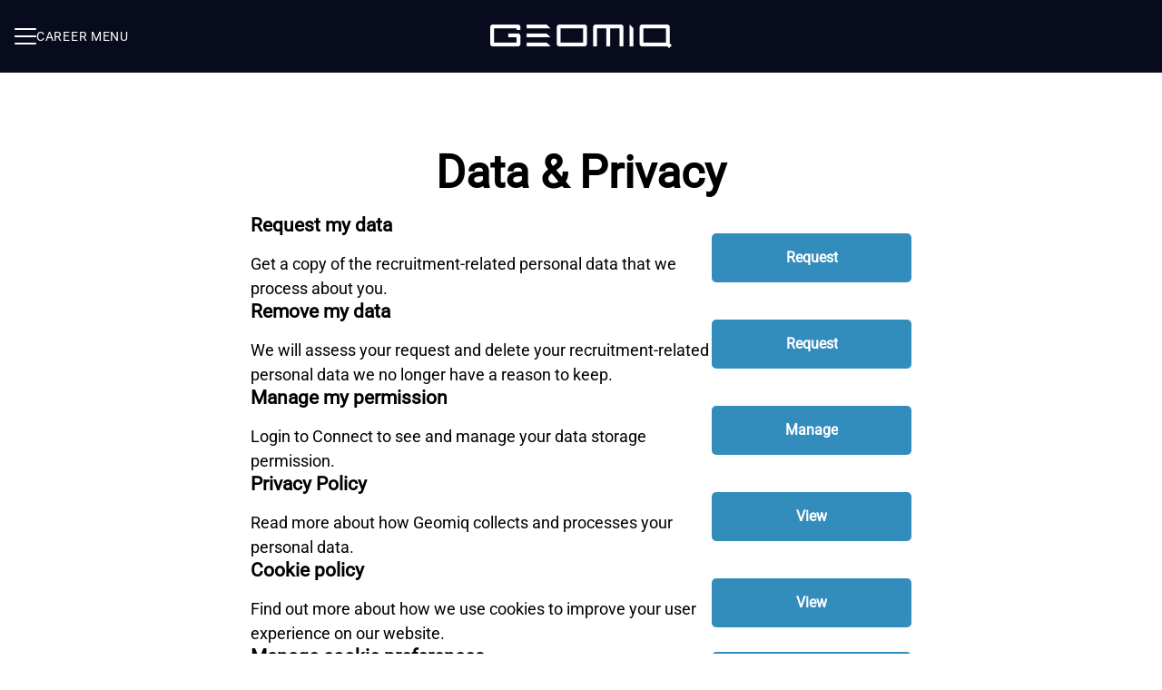

--- FILE ---
content_type: text/css
request_url: https://assets-aws.teamtailor-cdn.com/assets/packs/css/careersite-7ec621b9.css
body_size: 29390
content:
/*
! tailwindcss v3.4.3 | MIT License | https://tailwindcss.com
*/*,:after,:before{border:0 solid #eeeff2;box-sizing:border-box}:after,:before{--tw-content:""}:host,html{-webkit-text-size-adjust:100%;font-feature-settings:normal;-webkit-tap-highlight-color:transparent;font-family:Inter,system-ui;font-variation-settings:normal;line-height:1.5;-moz-tab-size:4;tab-size:4}body{line-height:inherit;margin:0}hr{border-top-width:1px;color:inherit;height:0}abbr:where([title]){-webkit-text-decoration:underline dotted;text-decoration:underline dotted}h1,h2,h3,h4,h5,h6{font-size:inherit;font-weight:inherit}a{color:inherit;text-decoration:inherit}b,strong{font-weight:bolder}code,kbd,pre,samp{font-feature-settings:normal;font-family:ui-monospace,SFMono-Regular,Menlo,Monaco,Consolas,Liberation Mono,Courier New,monospace;font-size:1em;font-variation-settings:normal}small{font-size:80%}sub,sup{font-size:75%;line-height:0;position:relative;vertical-align:initial}sub{bottom:-.25em}sup{top:-.5em}table{border-collapse:collapse;border-color:inherit;text-indent:0}button,input,optgroup,select,textarea{font-feature-settings:inherit;color:inherit;font-family:inherit;font-size:100%;font-variation-settings:inherit;font-weight:inherit;letter-spacing:inherit;line-height:inherit;margin:0;padding:0}button,select{text-transform:none}button,input:where([type=button]),input:where([type=reset]),input:where([type=submit]){-webkit-appearance:button;background-color:initial;background-image:none}:-moz-focusring{outline:auto}:-moz-ui-invalid{box-shadow:none}progress{vertical-align:initial}::-webkit-inner-spin-button,::-webkit-outer-spin-button{height:auto}[type=search]{-webkit-appearance:textfield;outline-offset:-2px}::-webkit-search-decoration{-webkit-appearance:none}::-webkit-file-upload-button{-webkit-appearance:button;font:inherit}summary{display:list-item}blockquote,dd,dl,figure,h1,h2,h3,h4,h5,h6,hr,p,pre{margin:0}fieldset{margin:0}fieldset,legend{padding:0}menu,ol,ul{list-style:none;margin:0;padding:0}dialog{padding:0}textarea{resize:vertical}input::-moz-placeholder,textarea::-moz-placeholder{color:#909095}input::placeholder,textarea::placeholder{color:#909095}[role=button],button{cursor:pointer}:disabled{cursor:default}audio,canvas,embed,iframe,img,object,svg,video{display:block;vertical-align:middle}img,video{height:auto;max-width:100%}[hidden]{display:none}[multiple],[type=date],[type=datetime-local],[type=email],[type=month],[type=number],[type=password],[type=search],[type=tel],[type=text],[type=time],[type=url],[type=week],input:where(:not([type])),select,textarea{--tw-shadow:0 0 #0000;-webkit-appearance:none;-moz-appearance:none;appearance:none;background-color:#fff;border-color:#d2d3d6;border-radius:0;border-width:1px;font-size:1rem;line-height:1.5rem;padding:.5rem .75rem}[multiple]:focus,[type=date]:focus,[type=datetime-local]:focus,[type=email]:focus,[type=month]:focus,[type=number]:focus,[type=password]:focus,[type=search]:focus,[type=tel]:focus,[type=text]:focus,[type=time]:focus,[type=url]:focus,[type=week]:focus,input:where(:not([type])):focus,select:focus,textarea:focus{--tw-ring-inset:var(--tw-empty,/*!*/ /*!*/);--tw-ring-offset-width:0px;--tw-ring-offset-color:#fff;--tw-ring-color:#2563eb;--tw-ring-offset-shadow:var(--tw-ring-inset) 0 0 0 var(--tw-ring-offset-width) var(--tw-ring-offset-color);--tw-ring-shadow:var(--tw-ring-inset) 0 0 0 calc(1px + var(--tw-ring-offset-width)) var(--tw-ring-color);border-color:#2563eb;box-shadow:var(--tw-ring-offset-shadow),var(--tw-ring-shadow),var(--tw-shadow);outline:2px solid transparent;outline-offset:2px}input::-moz-placeholder,textarea::-moz-placeholder{color:#d2d3d6;opacity:1}input::placeholder,textarea::placeholder{color:#d2d3d6;opacity:1}::-webkit-datetime-edit-fields-wrapper{padding:0}::-webkit-date-and-time-value{min-height:1.5em}::-webkit-datetime-edit,::-webkit-datetime-edit-day-field,::-webkit-datetime-edit-hour-field,::-webkit-datetime-edit-meridiem-field,::-webkit-datetime-edit-millisecond-field,::-webkit-datetime-edit-minute-field,::-webkit-datetime-edit-month-field,::-webkit-datetime-edit-second-field,::-webkit-datetime-edit-year-field{padding-bottom:0;padding-top:0}select{background-image:url("data:image/svg+xml;charset=utf-8,%3Csvg xmlns='http://www.w3.org/2000/svg' fill='none' viewBox='0 0 20 20'%3E%3Cpath stroke='%23D2D3D6' stroke-linecap='round' stroke-linejoin='round' stroke-width='1.5' d='m6 8 4 4 4-4'/%3E%3C/svg%3E");background-position:right .5rem center;background-repeat:no-repeat;background-size:1.5em 1.5em;padding-right:2.5rem;print-color-adjust:exact}[multiple],[size]:where(select:not([size="1"])){background-image:none;background-position:0 0;background-repeat:unset;background-size:initial;padding-right:.75rem;print-color-adjust:unset}[type=checkbox],[type=radio]{--tw-shadow:0 0 #0000;-webkit-appearance:none;-moz-appearance:none;appearance:none;background-color:#fff;background-origin:border-box;border-color:#d2d3d6;border-width:1px;color:#2563eb;display:inline-block;flex-shrink:0;height:1rem;padding:0;print-color-adjust:exact;-webkit-user-select:none;-moz-user-select:none;user-select:none;vertical-align:middle;width:1rem}[type=checkbox]{border-radius:0}[type=radio]{border-radius:100%}[type=checkbox]:focus,[type=radio]:focus{--tw-ring-inset:var(--tw-empty,/*!*/ /*!*/);--tw-ring-offset-width:2px;--tw-ring-offset-color:#fff;--tw-ring-color:#2563eb;--tw-ring-offset-shadow:var(--tw-ring-inset) 0 0 0 var(--tw-ring-offset-width) var(--tw-ring-offset-color);--tw-ring-shadow:var(--tw-ring-inset) 0 0 0 calc(2px + var(--tw-ring-offset-width)) var(--tw-ring-color);box-shadow:var(--tw-ring-offset-shadow),var(--tw-ring-shadow),var(--tw-shadow);outline:2px solid transparent;outline-offset:2px}[type=checkbox]:checked,[type=radio]:checked{background-color:currentColor;background-position:50%;background-repeat:no-repeat;background-size:100% 100%;border-color:transparent}[type=checkbox]:checked{background-image:url("data:image/svg+xml;charset=utf-8,%3Csvg viewBox='0 0 16 16' fill='%23fff' xmlns='http://www.w3.org/2000/svg'%3E%3Cpath d='M12.207 4.793a1 1 0 0 1 0 1.414l-5 5a1 1 0 0 1-1.414 0l-2-2a1 1 0 0 1 1.414-1.414L6.5 9.086l4.293-4.293a1 1 0 0 1 1.414 0z'/%3E%3C/svg%3E")}[type=radio]:checked{background-image:url("data:image/svg+xml;charset=utf-8,%3Csvg viewBox='0 0 16 16' fill='%23fff' xmlns='http://www.w3.org/2000/svg'%3E%3Ccircle cx='8' cy='8' r='3'/%3E%3C/svg%3E")}[type=checkbox]:checked:focus,[type=checkbox]:checked:hover,[type=radio]:checked:focus,[type=radio]:checked:hover{background-color:currentColor;border-color:transparent}[type=checkbox]:indeterminate{background-color:currentColor;background-image:url("data:image/svg+xml;charset=utf-8,%3Csvg xmlns='http://www.w3.org/2000/svg' fill='none' viewBox='0 0 16 16'%3E%3Cpath stroke='%23fff' stroke-linecap='round' stroke-linejoin='round' stroke-width='2' d='M4 8h8'/%3E%3C/svg%3E");background-position:50%;background-repeat:no-repeat;background-size:100% 100%;border-color:transparent}[type=checkbox]:indeterminate:focus,[type=checkbox]:indeterminate:hover{background-color:currentColor;border-color:transparent}[type=file]{background:unset;border-color:inherit;border-radius:0;border-width:0;font-size:unset;line-height:inherit;padding:0}[type=file]:focus{outline:1px solid ButtonText;outline:1px auto -webkit-focus-ring-color}*,:after,:before{--tw-border-spacing-x:0;--tw-border-spacing-y:0;--tw-translate-x:0;--tw-translate-y:0;--tw-rotate:0;--tw-skew-x:0;--tw-skew-y:0;--tw-scale-x:1;--tw-scale-y:1;--tw-pan-x: ;--tw-pan-y: ;--tw-pinch-zoom: ;--tw-scroll-snap-strictness:proximity;--tw-gradient-from-position: ;--tw-gradient-via-position: ;--tw-gradient-to-position: ;--tw-ordinal: ;--tw-slashed-zero: ;--tw-numeric-figure: ;--tw-numeric-spacing: ;--tw-numeric-fraction: ;--tw-ring-inset: ;--tw-ring-offset-width:0px;--tw-ring-offset-color:#fff;--tw-ring-color:rgba(147,197,253,.5);--tw-ring-offset-shadow:0 0 #0000;--tw-ring-shadow:0 0 #0000;--tw-shadow:0 0 #0000;--tw-shadow-colored:0 0 #0000;--tw-blur: ;--tw-brightness: ;--tw-contrast: ;--tw-grayscale: ;--tw-hue-rotate: ;--tw-invert: ;--tw-saturate: ;--tw-sepia: ;--tw-drop-shadow: ;--tw-backdrop-blur: ;--tw-backdrop-brightness: ;--tw-backdrop-contrast: ;--tw-backdrop-grayscale: ;--tw-backdrop-hue-rotate: ;--tw-backdrop-invert: ;--tw-backdrop-opacity: ;--tw-backdrop-saturate: ;--tw-backdrop-sepia: ;--tw-contain-size: ;--tw-contain-layout: ;--tw-contain-paint: ;--tw-contain-style: }::backdrop{--tw-border-spacing-x:0;--tw-border-spacing-y:0;--tw-translate-x:0;--tw-translate-y:0;--tw-rotate:0;--tw-skew-x:0;--tw-skew-y:0;--tw-scale-x:1;--tw-scale-y:1;--tw-pan-x: ;--tw-pan-y: ;--tw-pinch-zoom: ;--tw-scroll-snap-strictness:proximity;--tw-gradient-from-position: ;--tw-gradient-via-position: ;--tw-gradient-to-position: ;--tw-ordinal: ;--tw-slashed-zero: ;--tw-numeric-figure: ;--tw-numeric-spacing: ;--tw-numeric-fraction: ;--tw-ring-inset: ;--tw-ring-offset-width:0px;--tw-ring-offset-color:#fff;--tw-ring-color:rgba(147,197,253,.5);--tw-ring-offset-shadow:0 0 #0000;--tw-ring-shadow:0 0 #0000;--tw-shadow:0 0 #0000;--tw-shadow-colored:0 0 #0000;--tw-blur: ;--tw-brightness: ;--tw-contrast: ;--tw-grayscale: ;--tw-hue-rotate: ;--tw-invert: ;--tw-saturate: ;--tw-sepia: ;--tw-drop-shadow: ;--tw-backdrop-blur: ;--tw-backdrop-brightness: ;--tw-backdrop-contrast: ;--tw-backdrop-grayscale: ;--tw-backdrop-hue-rotate: ;--tw-backdrop-invert: ;--tw-backdrop-opacity: ;--tw-backdrop-saturate: ;--tw-backdrop-sepia: ;--tw-contain-size: ;--tw-contain-layout: ;--tw-contain-paint: ;--tw-contain-style: }.container{width:100%}@media (min-width:320px){.container{max-width:320px}}@media (min-width:640px){.container{max-width:640px}}@media (min-width:768px){.container{max-width:768px}}@media (min-width:1024px){.container{max-width:1024px}}@media (min-width:1280px){.container{max-width:1280px}}@media (min-width:1440px){.container{max-width:1440px}}@media (min-width:1536px){.container{max-width:1536px}}@media (min-width:1920px){.container{max-width:1920px}}.form-checkbox,.form-radio{--tw-shadow:0 0 #0000;-webkit-appearance:none;-moz-appearance:none;appearance:none;background-color:#fff;background-origin:border-box;border-color:#d2d3d6;border-width:1px;color:#2563eb;display:inline-block;flex-shrink:0;height:1rem;padding:0;print-color-adjust:exact;-webkit-user-select:none;-moz-user-select:none;user-select:none;vertical-align:middle;width:1rem}.form-checkbox{border-radius:0}.form-radio{border-radius:100%}.form-checkbox:focus,.form-radio:focus{--tw-ring-inset:var(--tw-empty,/*!*/ /*!*/);--tw-ring-offset-width:2px;--tw-ring-offset-color:#fff;--tw-ring-color:#2563eb;--tw-ring-offset-shadow:var(--tw-ring-inset) 0 0 0 var(--tw-ring-offset-width) var(--tw-ring-offset-color);--tw-ring-shadow:var(--tw-ring-inset) 0 0 0 calc(2px + var(--tw-ring-offset-width)) var(--tw-ring-color);box-shadow:var(--tw-ring-offset-shadow),var(--tw-ring-shadow),var(--tw-shadow);outline:2px solid transparent;outline-offset:2px}.form-checkbox:checked,.form-radio:checked{background-color:currentColor;background-position:50%;background-repeat:no-repeat;background-size:100% 100%;border-color:transparent}.form-checkbox:checked{background-image:url("data:image/svg+xml;charset=utf-8,%3Csvg viewBox='0 0 16 16' fill='%23fff' xmlns='http://www.w3.org/2000/svg'%3E%3Cpath d='M12.207 4.793a1 1 0 0 1 0 1.414l-5 5a1 1 0 0 1-1.414 0l-2-2a1 1 0 0 1 1.414-1.414L6.5 9.086l4.293-4.293a1 1 0 0 1 1.414 0z'/%3E%3C/svg%3E")}.form-radio:checked{background-image:url("data:image/svg+xml;charset=utf-8,%3Csvg viewBox='0 0 16 16' fill='%23fff' xmlns='http://www.w3.org/2000/svg'%3E%3Ccircle cx='8' cy='8' r='3'/%3E%3C/svg%3E")}.form-checkbox:checked:focus,.form-checkbox:checked:hover,.form-radio:checked:focus,.form-radio:checked:hover{background-color:currentColor;border-color:transparent}.form-checkbox:indeterminate{background-color:currentColor;background-image:url("data:image/svg+xml;charset=utf-8,%3Csvg xmlns='http://www.w3.org/2000/svg' fill='none' viewBox='0 0 16 16'%3E%3Cpath stroke='%23fff' stroke-linecap='round' stroke-linejoin='round' stroke-width='2' d='M4 8h8'/%3E%3C/svg%3E");background-position:50%;background-repeat:no-repeat;background-size:100% 100%;border-color:transparent}.form-checkbox:indeterminate:focus,.form-checkbox:indeterminate:hover{background-color:currentColor;border-color:transparent}.prose{color:inherit;max-width:inherit}.prose :where(p):not(:where([class~=not-prose],[class~=not-prose] *)){margin-bottom:1rem;margin-top:0}.prose :where(p):not(:where([class~=not-prose],[class~=not-prose] *)):empty:after{content:"\00A0"}.prose :where([class~=lead]):not(:where([class~=not-prose],[class~=not-prose] *)){color:var(--tw-prose-lead);font-size:1.25em;line-height:1.6;margin-bottom:1.2em;margin-top:1.2em}.prose :where(a):not(:where([class~=not-prose],[class~=not-prose] *)){color:var(--tw-prose-links);font-weight:500;text-decoration:underline}.prose :where(strong):not(:where([class~=not-prose],[class~=not-prose] *)){color:inherit;font-weight:600}.prose :where(a strong):not(:where([class~=not-prose],[class~=not-prose] *)){color:inherit}.prose :where(blockquote strong):not(:where([class~=not-prose],[class~=not-prose] *)){color:inherit}.prose :where(thead th strong):not(:where([class~=not-prose],[class~=not-prose] *)){color:inherit}.prose :where(ol):not(:where([class~=not-prose],[class~=not-prose] *)){list-style-type:decimal;margin-bottom:1.25em;margin-top:1.25em;padding-inline-start:1.625em}.prose :where(ol[type=A]):not(:where([class~=not-prose],[class~=not-prose] *)){list-style-type:upper-alpha}.prose :where(ol[type=a]):not(:where([class~=not-prose],[class~=not-prose] *)){list-style-type:lower-alpha}.prose :where(ol[type=A s]):not(:where([class~=not-prose],[class~=not-prose] *)){list-style-type:upper-alpha}.prose :where(ol[type=a s]):not(:where([class~=not-prose],[class~=not-prose] *)){list-style-type:lower-alpha}.prose :where(ol[type=I]):not(:where([class~=not-prose],[class~=not-prose] *)){list-style-type:upper-roman}.prose :where(ol[type=i]):not(:where([class~=not-prose],[class~=not-prose] *)){list-style-type:lower-roman}.prose :where(ol[type=I s]):not(:where([class~=not-prose],[class~=not-prose] *)){list-style-type:upper-roman}.prose :where(ol[type=i s]):not(:where([class~=not-prose],[class~=not-prose] *)){list-style-type:lower-roman}.prose :where(ol[type="1"]):not(:where([class~=not-prose],[class~=not-prose] *)){list-style-type:decimal}.prose :where(ul):not(:where([class~=not-prose],[class~=not-prose] *)){list-style-type:disc;margin-bottom:1.25em;margin-top:1.25em;padding-inline-start:1.625em}.prose :where(ol>li):not(:where([class~=not-prose],[class~=not-prose] *))::marker{color:var(--tw-prose-counters);font-weight:400}.prose :where(ul>li):not(:where([class~=not-prose],[class~=not-prose] *))::marker{color:var(--tw-prose-bullets)}.prose :where(dt):not(:where([class~=not-prose],[class~=not-prose] *)){color:var(--tw-prose-headings);font-weight:600;margin-top:1.25em}.prose :where(hr):not(:where([class~=not-prose],[class~=not-prose] *)){border-color:currentColor;border-top-width:1px;margin-bottom:3em;margin-top:3em;opacity:.75}.prose :where(blockquote):not(:where([class~=not-prose],[class~=not-prose] *)){border-inline-start-color:rgba(var(--company-primary-text-color),.25);border-inline-start-width:.25rem;color:rgba(var(--company-primary-text-color));font-style:inherit;font-weight:inherit;margin-bottom:1.6em;margin-top:1.6em;padding-inline-start:1em;quotes:"\201C""\201D""\2018""\2019"}.prose :where(blockquote):not(:where([class~=not-prose],[class~=not-prose] *)) p:after,.prose :where(blockquote):not(:where([class~=not-prose],[class~=not-prose] *)) p:before{content:""}.prose :where(blockquote p:first-of-type):not(:where([class~=not-prose],[class~=not-prose] *)):before{content:open-quote}.prose :where(blockquote p:last-of-type):not(:where([class~=not-prose],[class~=not-prose] *)):after{content:close-quote}.prose :where(h1):not(:where([class~=not-prose],[class~=not-prose] *)){color:inherit;font-family:var(--company-header-font-family,inherit);font-size:2.25em;font-weight:var(--company-header-font-weight,700);line-height:1.2;margin-bottom:.5rem;margin-top:0}.prose :where(h1 strong):not(:where([class~=not-prose],[class~=not-prose] *)){color:inherit;font-weight:900}.prose :where(h2):not(:where([class~=not-prose],[class~=not-prose] *)){color:inherit;font-family:var(--company-header-font-family,inherit);font-size:2.5rem;font-weight:var(--company-header-font-weight,700);line-height:1.2;margin-bottom:.5rem;margin-top:3.5rem}.prose :where(h2 strong):not(:where([class~=not-prose],[class~=not-prose] *)){color:inherit;font-weight:800}.prose :where(h3):not(:where([class~=not-prose],[class~=not-prose] *)){color:inherit;font-family:var(--company-header-font-family,inherit);font-size:2rem;font-weight:var(--company-header-font-weight,700);line-height:1.2;margin-bottom:.5rem;margin-top:2.5rem}.prose :where(h3 strong):not(:where([class~=not-prose],[class~=not-prose] *)){color:inherit;font-weight:700}.prose :where(h4):not(:where([class~=not-prose],[class~=not-prose] *)){color:inherit;font-family:var(--company-header-font-family,inherit);font-size:1.75rem;font-weight:700;line-height:1.5;margin-bottom:.25rem;margin-top:2rem}.prose :where(h4 strong):not(:where([class~=not-prose],[class~=not-prose] *)){color:inherit;font-weight:700}.prose :where(img):not(:where([class~=not-prose],[class~=not-prose] *)){margin-bottom:unset;margin-left:auto;margin-right:auto;margin-top:unset}.prose :where(picture):not(:where([class~=not-prose],[class~=not-prose] *)){display:block;margin-bottom:2em;margin-top:2em}.prose :where(video):not(:where([class~=not-prose],[class~=not-prose] *)){margin-bottom:2em;margin-top:2em}.prose :where(kbd):not(:where([class~=not-prose],[class~=not-prose] *)){border-radius:.3125rem;box-shadow:0 0 0 1px rgb(var(--tw-prose-kbd-shadows)/10%),0 3px 0 rgb(var(--tw-prose-kbd-shadows)/10%);color:var(--tw-prose-kbd);font-family:inherit;font-size:.875em;font-weight:500;padding-inline-end:.375em;padding-bottom:.1875em;padding-top:.1875em;padding-inline-start:.375em}.prose :where(code):not(:where([class~=not-prose],[class~=not-prose] *)){color:var(--tw-prose-code);font-size:.875em;font-weight:600}.prose :where(code):not(:where([class~=not-prose],[class~=not-prose] *)):before{content:"`"}.prose :where(code):not(:where([class~=not-prose],[class~=not-prose] *)):after{content:"`"}.prose :where(a code):not(:where([class~=not-prose],[class~=not-prose] *)){color:inherit}.prose :where(h1 code):not(:where([class~=not-prose],[class~=not-prose] *)){color:inherit}.prose :where(h2 code):not(:where([class~=not-prose],[class~=not-prose] *)){color:inherit;font-size:.875em}.prose :where(h3 code):not(:where([class~=not-prose],[class~=not-prose] *)){color:inherit;font-size:.9em}.prose :where(h4 code):not(:where([class~=not-prose],[class~=not-prose] *)){color:inherit}.prose :where(blockquote code):not(:where([class~=not-prose],[class~=not-prose] *)){color:inherit}.prose :where(thead th code):not(:where([class~=not-prose],[class~=not-prose] *)){color:inherit}.prose :where(pre):not(:where([class~=not-prose],[class~=not-prose] *)){background-color:var(--tw-prose-pre-bg);border-radius:.375rem;color:var(--tw-prose-pre-code);font-size:.875em;font-weight:400;line-height:1.7142857;margin-bottom:1.7142857em;margin-top:1.7142857em;overflow-x:auto;padding-inline-end:1.1428571em;padding-bottom:.8571429em;padding-top:.8571429em;padding-inline-start:1.1428571em}.prose :where(pre code):not(:where([class~=not-prose],[class~=not-prose] *)){background-color:initial;border-radius:0;border-width:0;color:inherit;font-family:inherit;font-size:inherit;font-weight:inherit;line-height:inherit;padding:0}.prose :where(pre code):not(:where([class~=not-prose],[class~=not-prose] *)):before{content:none}.prose :where(pre code):not(:where([class~=not-prose],[class~=not-prose] *)):after{content:none}.prose :where(table):not(:where([class~=not-prose],[class~=not-prose] *)){font-size:.875em;line-height:1.7142857;margin-bottom:2em;margin-top:2em;table-layout:auto;width:100%}.prose :where(thead):not(:where([class~=not-prose],[class~=not-prose] *)){border-bottom-color:var(--tw-prose-th-borders);border-bottom-width:1px}.prose :where(thead th):not(:where([class~=not-prose],[class~=not-prose] *)){color:var(--tw-prose-headings);font-weight:600;padding-inline-end:.5714286em;padding-bottom:.5714286em;padding-inline-start:.5714286em;vertical-align:bottom}.prose :where(tbody tr):not(:where([class~=not-prose],[class~=not-prose] *)){border-bottom-color:var(--tw-prose-td-borders);border-bottom-width:1px}.prose :where(tbody tr:last-child):not(:where([class~=not-prose],[class~=not-prose] *)){border-bottom-width:0}.prose :where(tbody td):not(:where([class~=not-prose],[class~=not-prose] *)){vertical-align:initial}.prose :where(tfoot):not(:where([class~=not-prose],[class~=not-prose] *)){border-top-color:var(--tw-prose-th-borders);border-top-width:1px}.prose :where(tfoot td):not(:where([class~=not-prose],[class~=not-prose] *)){vertical-align:top}.prose :where(th,td):not(:where([class~=not-prose],[class~=not-prose] *)){text-align:start}.prose :where(figure>*):not(:where([class~=not-prose],[class~=not-prose] *)){margin-bottom:0;margin-top:0}.prose :where(figcaption):not(:where([class~=not-prose],[class~=not-prose] *)){color:var(--tw-prose-captions);font-size:.875em;line-height:1.4285714;margin-top:.8571429em}.prose{--tw-prose-body:#374151;--tw-prose-headings:rgb(var(--company-primary-text-color));--tw-prose-lead:#4b5563;--tw-prose-links:#111827;--tw-prose-bold:#111827;--tw-prose-counters:rgb(var(--company-primary-text-color));--tw-prose-bullets:rgb(var(--company-primary-text-color));--tw-prose-hr:#e5e7eb;--tw-prose-quotes:#111827;--tw-prose-quote-borders:#e5e7eb;--tw-prose-captions:#6b7280;--tw-prose-kbd:#111827;--tw-prose-kbd-shadows:17 24 39;--tw-prose-code:#111827;--tw-prose-pre-code:#e5e7eb;--tw-prose-pre-bg:#1f2937;--tw-prose-th-borders:rgba(var(--company-primary-text-color),0.25);--tw-prose-td-borders:rgba(var(--company-primary-text-color),0.25);--tw-prose-invert-body:#d1d5db;--tw-prose-invert-headings:#fff;--tw-prose-invert-lead:#9ca3af;--tw-prose-invert-links:#fff;--tw-prose-invert-bold:#fff;--tw-prose-invert-counters:#9ca3af;--tw-prose-invert-bullets:#4b5563;--tw-prose-invert-hr:#374151;--tw-prose-invert-quotes:#f3f4f6;--tw-prose-invert-quote-borders:#374151;--tw-prose-invert-captions:#9ca3af;--tw-prose-invert-kbd:#fff;--tw-prose-invert-kbd-shadows:255 255 255;--tw-prose-invert-code:#fff;--tw-prose-invert-pre-code:#d1d5db;--tw-prose-invert-pre-bg:rgba(0,0,0,.5);--tw-prose-invert-th-borders:#4b5563;--tw-prose-invert-td-borders:#374151;font-size:1.3125rem;line-height:1.5}.prose :where(picture>img):not(:where([class~=not-prose],[class~=not-prose] *)){margin-bottom:0;margin-top:0}.prose :where(li):not(:where([class~=not-prose],[class~=not-prose] *)){margin-bottom:.5em;margin-top:.5em}.prose :where(li):not(:where([class~=not-prose],[class~=not-prose] *)) p{margin:0}.prose :where(ol>li):not(:where([class~=not-prose],[class~=not-prose] *)){padding-inline-start:.375em}.prose :where(ul>li):not(:where([class~=not-prose],[class~=not-prose] *)){padding-inline-start:.375em}.prose :where(.prose>ul>li p):not(:where([class~=not-prose],[class~=not-prose] *)){margin-bottom:.75em;margin-top:.75em}.prose :where(.prose>ul>li>p:first-child):not(:where([class~=not-prose],[class~=not-prose] *)){margin-top:1.25em}.prose :where(.prose>ul>li>p:last-child):not(:where([class~=not-prose],[class~=not-prose] *)){margin-bottom:1.25em}.prose :where(.prose>ol>li>p:first-child):not(:where([class~=not-prose],[class~=not-prose] *)){margin-top:1.25em}.prose :where(.prose>ol>li>p:last-child):not(:where([class~=not-prose],[class~=not-prose] *)){margin-bottom:1.25em}.prose :where(ul ul,ul ol,ol ul,ol ol):not(:where([class~=not-prose],[class~=not-prose] *)){margin-bottom:.75em;margin-top:.75em}.prose :where(dl):not(:where([class~=not-prose],[class~=not-prose] *)){margin-bottom:1.25em;margin-top:1.25em}.prose :where(dd):not(:where([class~=not-prose],[class~=not-prose] *)){margin-top:.5em;padding-inline-start:1.625em}.prose :where(hr+*):not(:where([class~=not-prose],[class~=not-prose] *)){margin-top:0}.prose :where(h2+*):not(:where([class~=not-prose],[class~=not-prose] *)){margin-top:0}.prose :where(h3+*):not(:where([class~=not-prose],[class~=not-prose] *)){margin-top:0}.prose :where(h4+*):not(:where([class~=not-prose],[class~=not-prose] *)){margin-top:0}.prose :where(thead th:first-child):not(:where([class~=not-prose],[class~=not-prose] *)){padding-inline-start:0}.prose :where(thead th:last-child):not(:where([class~=not-prose],[class~=not-prose] *)){padding-inline-end:0}.prose :where(tbody td,tfoot td):not(:where([class~=not-prose],[class~=not-prose] *)){padding-inline-end:.5714286em;padding-bottom:.5714286em;padding-top:.5714286em;padding-inline-start:.5714286em}.prose :where(tbody td:first-child,tfoot td:first-child):not(:where([class~=not-prose],[class~=not-prose] *)){padding-inline-start:0}.prose :where(tbody td:last-child,tfoot td:last-child):not(:where([class~=not-prose],[class~=not-prose] *)){padding-inline-end:0}.prose :where(figure):not(:where([class~=not-prose],[class~=not-prose] *)){margin:1.5rem auto}.prose :where(.prose>:first-child):not(:where([class~=not-prose],[class~=not-prose] *)){margin-top:0}.prose :where(.prose>:last-child):not(:where([class~=not-prose],[class~=not-prose] *)){margin-bottom:1rem}.prose :where(h5):not(:where([class~=not-prose],[class~=not-prose] *)){color:inherit;font-family:var(--company-header-font-family,inherit);font-size:1.5rem;font-weight:700;line-height:1.2;margin-bottom:.25rem;margin-top:2rem}.prose :where(h6):not(:where([class~=not-prose],[class~=not-prose] *)){color:inherit;font-family:var(--company-header-font-family,inherit);font-weight:700;line-height:1.2}.prose :where(figure figcaption):not(:where([class~=not-prose],[class~=not-prose] *)){color:inherit;font-size:1rem;margin-left:.5rem;margin-top:.5rem}.prose :where(iframe):not(:where([class~=not-prose],[class~=not-prose] *)){margin:0 auto 1rem;max-width:100%}.prose-block{--tw-prose-bullets:var(--block-text-color);--tw-prose-counters:var(--block-text-color)}.prose-posts :where(p):not(:where([class~=not-prose],[class~=not-prose] *)){margin-bottom:2rem;margin-top:0}.prose-posts :where(.prose-posts>:last-child):not(:where([class~=not-prose],[class~=not-prose] *)){margin-bottom:2rem}.prose-posts :where(figure):not(:where([class~=not-prose],[class~=not-prose] *)){margin-bottom:2rem;margin-top:0}.prose-posts :where(pre):not(:where([class~=not-prose],[class~=not-prose] *)){background-color:rgba(var(--company-primary-text-color),var(--tw-bg-opacity,1));color:rgba(var(--company-primary-bg-color),var(--tw-text-opacity,1));margin-bottom:2rem;margin-top:0}.prose-posts :where(blockquote):not(:where([class~=not-prose],[class~=not-prose] *)){border-left-width:.5rem;color:rgba(var(--company-primary-text-color),var(--tw-text-opacity,1));font-style:normal;margin-bottom:2rem;margin-top:0}.prose-posts :where(h2):not(:where([class~=not-prose],[class~=not-prose] *)){font-size:1.75rem;margin-bottom:.5rem;margin-top:0}.prose-posts :where(h3):not(:where([class~=not-prose],[class~=not-prose] *)){font-size:1.3125rem;margin-bottom:.5rem;margin-top:0}.prose-posts :where(h4):not(:where([class~=not-prose],[class~=not-prose] *)){margin-bottom:.5rem;margin-top:0}.prose-posts :where(h5):not(:where([class~=not-prose],[class~=not-prose] *)){margin-bottom:.5rem;margin-top:0}.prose-editor{font-feature-settings:"calt";color:inherit}.prose-editor :where(ul):not(:where([class~=not-prose],[class~=not-prose] *)){list-style-type:disc;margin-bottom:.75em;padding-left:1rem}.prose-editor :where(ul):not(:where([class~=not-prose],[class~=not-prose] *)):last-child{margin-bottom:0}.prose-editor :where(ol):not(:where([class~=not-prose],[class~=not-prose] *)){list-style-type:decimal;margin-bottom:.75em;padding-left:1rem}.prose-editor :where(ol):not(:where([class~=not-prose],[class~=not-prose] *)):last-child{margin-bottom:0}.prose-editor :where(li):not(:where([class~=not-prose],[class~=not-prose] *)) p{margin-bottom:0}.prose-editor :where(li):not(:where([class~=not-prose],[class~=not-prose] *)) p:last-child{margin-bottom:0}.prose-editor :where(strong):not(:where([class~=not-prose],[class~=not-prose] *)){font-weight:600}.prose-editor :where(p):not(:where([class~=not-prose],[class~=not-prose] *)){margin-bottom:.75em}.prose-editor :where(p):not(:where([class~=not-prose],[class~=not-prose] *)):last-child{margin-bottom:.75em}@tailwind utilities;:focus-visible{outline-color:rgb(var(--company-link-color));outline-offset:2px;outline-style:solid;outline-width:2px}:where(:focus-visible){border-radius:8px}:where(.bg-company-secondary) :focus-visible{outline-color:rgb(var(--company-secondary-text-color))}:where(.bg-company-secondary-fallback) :focus-visible{outline-color:rgb(var(--company-secondary-text-color))}.focus-visible-header:focus-visible{outline-color:rgb(var(--company-link-color));outline-offset:2px;outline-style:solid;outline-width:2px}:where(.focus-visible-header:focus-visible){border-radius:8px}:where(.bg-company-secondary) .focus-visible-header:focus-visible{outline-color:rgb(var(--company-secondary-text-color))}:where(.bg-company-secondary-fallback) .focus-visible-header:focus-visible{outline-color:rgb(var(--company-secondary-text-color))}.focus-visible-header:focus-visible{outline-color:var(--header-text-color)}body .plyr--full-ui input[type=range]:focus-visible::-webkit-slider-runnable-track{outline-color:rgb(var(--company-link-color));outline-offset:2px;outline-style:solid;outline-width:2px}:where(body .plyr--full-ui input[type=range]:focus-visible)::-webkit-slider-runnable-track{border-radius:8px}:where(.bg-company-secondary) body .plyr--full-ui input[type=range]:focus-visible::-webkit-slider-runnable-track{outline-color:rgb(var(--company-secondary-text-color))}:where(.bg-company-secondary-fallback) body .plyr--full-ui input[type=range]:focus-visible::-webkit-slider-runnable-track{outline-color:rgb(var(--company-secondary-text-color))}.splide.is-focus-in .splide__pagination__page.is-active:focus-visible,body .plyr__control:focus-visible{outline-color:rgb(var(--company-link-color));outline-offset:2px;outline-style:solid;outline-width:2px}:where(.splide.is-focus-in .splide__pagination__page.is-active:focus-visible),:where(body .plyr__control:focus-visible){border-radius:8px}:where(.bg-company-secondary) .splide.is-focus-in .splide__pagination__page.is-active:focus-visible,:where(.bg-company-secondary) body .plyr__control:focus-visible{outline-color:rgb(var(--company-secondary-text-color))}:where(.bg-company-secondary-fallback) .splide.is-focus-in .splide__pagination__page.is-active:focus-visible,:where(.bg-company-secondary-fallback) body .plyr__control:focus-visible{outline-color:rgb(var(--company-secondary-text-color))}.iti__selected-country:focus,::-webkit-calendar-picker-indicator:focus,input[type=checkbox]:focus,input[type=date]:focus,input[type=datetime-local]:focus,input[type=email]:focus,input[type=month]:focus,input[type=number]:focus,input[type=password]:focus,input[type=radio]:focus,input[type=search]:focus,input[type=tel]:focus,input[type=text]:focus,input[type=time]:focus,input[type=url]:focus,input[type=week]:focus,select:focus,select[multiple]:focus,textarea:focus{--tw-ring-offset-shadow:var(--tw-ring-inset) 0 0 0 var(--tw-ring-offset-width) var(--tw-ring-offset-color);--tw-ring-shadow:var(--tw-ring-inset) 0 0 0 calc(var(--tw-ring-offset-width)) var(--tw-ring-color);box-shadow:var(--tw-ring-offset-shadow),var(--tw-ring-shadow),var(--tw-shadow,0 0 #0000)}.iti__selected-country:focus-visible,::-webkit-calendar-picker-indicator:focus-visible,input[type=checkbox]:focus-visible,input[type=date]:focus-visible,input[type=datetime-local]:focus-visible,input[type=email]:focus-visible,input[type=month]:focus-visible,input[type=number]:focus-visible,input[type=password]:focus-visible,input[type=radio]:focus-visible,input[type=search]:focus-visible,input[type=tel]:focus-visible,input[type=text]:focus-visible,input[type=time]:focus-visible,input[type=url]:focus-visible,input[type=week]:focus-visible,select:focus-visible,select[multiple]:focus-visible,textarea:focus-visible{outline-color:rgb(var(--company-link-color));outline-offset:2px;outline-style:solid;outline-width:2px}:where()::-webkit-calendar-picker-indicator:focus-visible,:where(.iti__selected-country:focus-visible),:where(input[type=checkbox]:focus-visible),:where(input[type=date]:focus-visible),:where(input[type=datetime-local]:focus-visible),:where(input[type=email]:focus-visible),:where(input[type=month]:focus-visible),:where(input[type=number]:focus-visible),:where(input[type=password]:focus-visible),:where(input[type=radio]:focus-visible),:where(input[type=search]:focus-visible),:where(input[type=tel]:focus-visible),:where(input[type=text]:focus-visible),:where(input[type=time]:focus-visible),:where(input[type=url]:focus-visible),:where(input[type=week]:focus-visible),:where(select:focus-visible),:where(select[multiple]:focus-visible),:where(textarea:focus-visible){border-radius:8px}:where(.bg-company-secondary) .iti__selected-country:focus-visible,:where(.bg-company-secondary) ::-webkit-calendar-picker-indicator:focus-visible,:where(.bg-company-secondary) input[type=checkbox]:focus-visible,:where(.bg-company-secondary) input[type=date]:focus-visible,:where(.bg-company-secondary) input[type=datetime-local]:focus-visible,:where(.bg-company-secondary) input[type=email]:focus-visible,:where(.bg-company-secondary) input[type=month]:focus-visible,:where(.bg-company-secondary) input[type=number]:focus-visible,:where(.bg-company-secondary) input[type=password]:focus-visible,:where(.bg-company-secondary) input[type=radio]:focus-visible,:where(.bg-company-secondary) input[type=search]:focus-visible,:where(.bg-company-secondary) input[type=tel]:focus-visible,:where(.bg-company-secondary) input[type=text]:focus-visible,:where(.bg-company-secondary) input[type=time]:focus-visible,:where(.bg-company-secondary) input[type=url]:focus-visible,:where(.bg-company-secondary) input[type=week]:focus-visible,:where(.bg-company-secondary) select:focus-visible,:where(.bg-company-secondary) select[multiple]:focus-visible,:where(.bg-company-secondary) textarea:focus-visible{outline-color:rgb(var(--company-secondary-text-color))}:where(.bg-company-secondary-fallback) .iti__selected-country:focus-visible,:where(.bg-company-secondary-fallback) ::-webkit-calendar-picker-indicator:focus-visible,:where(.bg-company-secondary-fallback) input[type=checkbox]:focus-visible,:where(.bg-company-secondary-fallback) input[type=date]:focus-visible,:where(.bg-company-secondary-fallback) input[type=datetime-local]:focus-visible,:where(.bg-company-secondary-fallback) input[type=email]:focus-visible,:where(.bg-company-secondary-fallback) input[type=month]:focus-visible,:where(.bg-company-secondary-fallback) input[type=number]:focus-visible,:where(.bg-company-secondary-fallback) input[type=password]:focus-visible,:where(.bg-company-secondary-fallback) input[type=radio]:focus-visible,:where(.bg-company-secondary-fallback) input[type=search]:focus-visible,:where(.bg-company-secondary-fallback) input[type=tel]:focus-visible,:where(.bg-company-secondary-fallback) input[type=text]:focus-visible,:where(.bg-company-secondary-fallback) input[type=time]:focus-visible,:where(.bg-company-secondary-fallback) input[type=url]:focus-visible,:where(.bg-company-secondary-fallback) input[type=week]:focus-visible,:where(.bg-company-secondary-fallback) select:focus-visible,:where(.bg-company-secondary-fallback) select[multiple]:focus-visible,:where(.bg-company-secondary-fallback) textarea:focus-visible{outline-color:rgb(var(--company-secondary-text-color))}.iti__selected-country:focus-visible,::-webkit-calendar-picker-indicator:focus-visible,input[type=checkbox]:focus-visible,input[type=date]:focus-visible,input[type=datetime-local]:focus-visible,input[type=email]:focus-visible,input[type=month]:focus-visible,input[type=number]:focus-visible,input[type=password]:focus-visible,input[type=radio]:focus-visible,input[type=search]:focus-visible,input[type=tel]:focus-visible,input[type=text]:focus-visible,input[type=time]:focus-visible,input[type=url]:focus-visible,input[type=week]:focus-visible,select:focus-visible,select[multiple]:focus-visible,textarea:focus-visible{outline-color:#34353a;outline-offset:-4px}.iti__selected-country:focus-visible:where(.theme-dark,.theme-dark *),:where(.theme-dark,.theme-dark *)::-webkit-calendar-picker-indicator:focus-visible,input[type=checkbox]:focus-visible:where(.theme-dark,.theme-dark *),input[type=date]:focus-visible:where(.theme-dark,.theme-dark *),input[type=datetime-local]:focus-visible:where(.theme-dark,.theme-dark *),input[type=email]:focus-visible:where(.theme-dark,.theme-dark *),input[type=month]:focus-visible:where(.theme-dark,.theme-dark *),input[type=number]:focus-visible:where(.theme-dark,.theme-dark *),input[type=password]:focus-visible:where(.theme-dark,.theme-dark *),input[type=radio]:focus-visible:where(.theme-dark,.theme-dark *),input[type=search]:focus-visible:where(.theme-dark,.theme-dark *),input[type=tel]:focus-visible:where(.theme-dark,.theme-dark *),input[type=text]:focus-visible:where(.theme-dark,.theme-dark *),input[type=time]:focus-visible:where(.theme-dark,.theme-dark *),input[type=url]:focus-visible:where(.theme-dark,.theme-dark *),input[type=week]:focus-visible:where(.theme-dark,.theme-dark *),select:focus-visible:where(.theme-dark,.theme-dark *),select[multiple]:focus-visible:where(.theme-dark,.theme-dark *),textarea:focus-visible:where(.theme-dark,.theme-dark *){outline-color:#f8f8f9}.iti__selected-country:focus-visible,::-webkit-calendar-picker-indicator:focus-visible,input[type=checkbox]:focus-visible,input[type=date]:focus-visible,input[type=datetime-local]:focus-visible,input[type=email]:focus-visible,input[type=month]:focus-visible,input[type=number]:focus-visible,input[type=password]:focus-visible,input[type=radio]:focus-visible,input[type=search]:focus-visible,input[type=tel]:focus-visible,input[type=text]:focus-visible,input[type=time]:focus-visible,input[type=url]:focus-visible,input[type=week]:focus-visible,select:focus-visible,select[multiple]:focus-visible,textarea:focus-visible{--tw-shadow:0 0 #0000;--tw-shadow-colored:0 0 #0000;--tw-ring-color:transparent;border-color:transparent;box-shadow:var(--tw-ring-offset-shadow,0 0 #0000),var(--tw-ring-shadow,0 0 #0000),var(--tw-shadow)}::-webkit-calendar-picker-indicator:focus-visible{border-radius:6px;outline-offset:2px}.highcharts-focus-border{stroke:transparent;outline-color:rgb(var(--company-link-color));outline-offset:2px;outline-style:solid;outline-width:2px}:where(.highcharts-focus-border){border-radius:8px}:where(.bg-company-secondary) .highcharts-focus-border{outline-color:rgb(var(--company-secondary-text-color))}:where(.bg-company-secondary-fallback) .highcharts-focus-border{outline-color:rgb(var(--company-secondary-text-color))}.ba-recorder-overlay[data-selector] div[tabindex]:focus{box-shadow:none!important;transition:none}.ba-recorder-overlay[data-selector] div[tabindex]:focus-visible{outline-color:rgb(var(--company-link-color))!important;outline-offset:2px;outline-style:solid;outline-width:2px}:where(.ba-recorder-overlay[data-selector] div[tabindex]:focus-visible){border-radius:8px}:where(.bg-company-secondary) .ba-recorder-overlay[data-selector] div[tabindex]:focus-visible{outline-color:rgb(var(--company-secondary-text-color))!important}:where(.bg-company-secondary-fallback) .ba-recorder-overlay[data-selector] div[tabindex]:focus-visible{outline-color:rgb(var(--company-secondary-text-color))!important}.ba-recorder-overlay[data-selector] div[tabindex]:focus-visible{outline-color:#000!important}.capitalize-first:first-letter{text-transform:uppercase}@media only percy{.hide-in-percy{display:none}}.font-company-header{font-family:var(--company-header-font-family);font-weight:var(--company-header-font-weight)}.font-company-body{font-family:var(--company-body-font-family);font-weight:var(--company-body-font-weight)}.company-links a:not(.no-company-style){transition-property:background-color,border-color,color,fill,stroke,opacity,box-shadow,transform;transition-timing-function:cubic-bezier(.215,.61,.355,1)}.company-links a:not(.no-company-style):hover{color:color-mix(in oklab,rgba(var(--tt-link-color,var(--company-link-color))),rgba(var(--company-primary-text-color)) 20%)}.company-links button:not(.no-company-style){transition-property:background-color,border-color,color,fill,stroke,opacity,box-shadow,transform;transition-timing-function:cubic-bezier(.215,.61,.355,1)}.company-links button:not(.no-company-style):hover{background-color:rgba(var(--company-button-bg-light-5-color),var(--tw-bg-opacity,1))}.company-link:not(.no-company-style),.company-links a:not(.no-company-style){-webkit-text-decoration-line:none;text-decoration-line:none;transition-property:background-color,border-color,color,fill,stroke,opacity,box-shadow,transform;transition-timing-function:cubic-bezier(.215,.61,.355,1)}.company-link:not(.no-company-style):hover,.company-links a:not(.no-company-style):hover{opacity:.75;transition-duration:.15s;transition-duration:0s;transition-property:opacity;transition-property:all;transition-timing-function:cubic-bezier(.215,.61,.355,1);transition-timing-function:cubic-bezier(.4,0,.2,1);transition-timing-function:ease}@media (prefers-reduced-motion:no-preference){.company-link:not(.no-company-style):hover,.company-links a:not(.no-company-style):hover{transition-duration:.15s;transition-property:opacity;transition-timing-function:cubic-bezier(.215,.61,.355,1)}}.company-link:not(.no-company-style),.company-links a:not(.no-company-style){--tt-link-color:var(--company-link-color);color:rgba(var(--tt-link-color),var(--tw-text-opacity,1))}.company-link:not(.no-company-style).text-company-secondary-bg,.company-links a:not(.no-company-style).text-company-secondary-bg{--tt-link-color:var(--company-secondary-text-color)}.text-block-text .company-links a:not(.no-company-style),.text-block-text.company-links a:not(.no-company-style){--tt-link-color:var(--block-base-link-color)}.company-links .text-company-secondary a:not(.no-company-style),.company-links.text-company-secondary a:not(.no-company-style){--tt-link-color:var(--company-secondary-text-color)}.company-links .company-links-on-white a:not(.no-company-style),.company-links.company-links-on-white a:not(.no-company-style){--tt-link-color:var(--company-link-color-on-white)}.text-company-secondary .company-links a:not(.no-company-style){--tt-link-color:var(--company-secondary-text-color)}.company-link-style--bold .company-links a:not(.no-company-style){font-weight:700}.company-link-style--underline .company-links a:not(.no-company-style){-webkit-text-decoration-line:underline;text-decoration-line:underline;text-decoration-thickness:auto;text-underline-offset:.25em}.company-link-style--underline .company-links a:not(.no-company-style):hover{text-decoration-thickness:max(3px,.1875rem)}.company-link-style--highlight .company-links a:not(.no-company-style){--tw-bg-opacity:0.1;background-color:rgba(var(--company-link-color),var(--tw-bg-opacity,1));border-radius:.25rem;padding:2px .25rem}.company-link-style--underline_highlight .company-links a:not(.no-company-style){--tw-bg-opacity:0.1;background-color:rgba(var(--company-link-color),var(--tw-bg-opacity,1));padding-bottom:2px;padding-top:2px;-webkit-text-decoration-line:underline;text-decoration-line:underline;text-decoration-thickness:auto;text-underline-offset:7px}.company-link-style--underline_highlight .company-links a:not(.no-company-style):hover{text-decoration-thickness:max(3px,.1875rem)}.emoji-picker{background-color:initial;border-style:none;margin:0;padding:.75rem;z-index:37}.emoji-picker::backdrop{background-color:initial}.emoji-picker:focus{outline:2px solid transparent;outline-offset:2px}.dz-drag-hover .dz-message{opacity:.75}.dz-drag-hover .dz-message .dz-message-inactive{display:none}.dz-drag-hover .dz-message .dz-message-hovering{display:block}.iti{width:100%}.iti__arrow:where([dir=rtl],[dir=rtl] *){margin-left:0;margin-right:6px}.iti__flag-box:where([dir=rtl],[dir=rtl] *){margin-left:6px;margin-right:0}.iti__country-list:where([dir=rtl],[dir=rtl] *){left:0}.iti__selected-country-primary{padding-left:1rem!important}.iti--medium-flag-padding.iti--allow-dropdown input{padding-left:4rem!important}.iti__selected-country-primary{padding-left:1.5rem!important;padding-right:.5rem!important}.iti__flag-container{padding:0!important}.iti__nc{--iti-flag-offset:-1168px!important}.choice-input-wrapper{--tw-border-opacity:1!important;--tw-bg-opacity:1!important;--tw-shadow:0 2px 27px -10px rgba(0,0,0,.18)!important;--tw-shadow-colored:0 2px 27px -10px var(--tw-shadow-color)!important;--tw-ring-inset:inset!important;background-color:rgb(255 255 255/var(--tw-bg-opacity))!important;border-color:rgb(255 255 255/var(--tw-border-opacity))!important;border-radius:10px!important;border-width:2px!important;box-shadow:var(--tw-ring-offset-shadow,0 0 #0000),var(--tw-ring-shadow,0 0 #0000),var(--tw-shadow)!important;margin-right:.5rem!important;position:relative!important;transform:translate(var(--tw-translate-x),var(--tw-translate-y)) rotate(var(--tw-rotate)) skewX(var(--tw-skew-x)) skewY(var(--tw-skew-y)) scaleX(var(--tw-scale-x)) scaleY(var(--tw-scale-y))!important}.choice-input-wrapper:focus-within,.choice-input-wrapper:hover{--tw-translate-y:-1px;--tw-shadow:0 4px 32px -10px rgba(0,0,0,.35);--tw-shadow-colored:0 4px 32px -10px var(--tw-shadow-color);box-shadow:var(--tw-ring-offset-shadow,0 0 #0000),var(--tw-ring-shadow,0 0 #0000),var(--tw-shadow);transform:translate(var(--tw-translate-x),var(--tw-translate-y)) rotate(var(--tw-rotate)) skewX(var(--tw-skew-x)) skewY(var(--tw-skew-y)) scaleX(var(--tw-scale-x)) scaleY(var(--tw-scale-y))}.choice-input-wrapper--error{--tw-ring-offset-shadow:var(--tw-ring-inset) 0 0 0 var(--tw-ring-offset-width) var(--tw-ring-offset-color);--tw-ring-shadow:var(--tw-ring-inset) 0 0 0 calc(2px + var(--tw-ring-offset-width)) var(--tw-ring-color);--tw-ring-opacity:1;--tw-ring-color:rgb(222 0 0/var(--tw-ring-opacity));box-shadow:var(--tw-ring-offset-shadow),var(--tw-ring-shadow),var(--tw-shadow,0 0 #0000)}.choice-input-wrapper__input{--tw-border-opacity:1!important;border-color:rgb(144 144 149/var(--tw-border-opacity))!important;left:1.25rem!important;margin-top:-8px;position:absolute!important;top:50%!important}.choice-input-wrapper__input[type=checkbox]{border-radius:3px!important}.choice-input-wrapper__label{cursor:pointer;display:block;font-size:1.125rem;padding:.75rem 1.25rem .75rem 3rem;-webkit-user-select:none;-moz-user-select:none;user-select:none}.ba-videoplayer-overlay div[tabindex]:focus{--tw-shadow:inset 0 0 0 3px #1f2937;--tw-shadow-colored:inset 0 0 0 3px var(--tw-shadow-color);border-radius:.5rem;box-shadow:var(--tw-ring-offset-shadow,0 0 #0000),var(--tw-ring-shadow,0 0 #0000),var(--tw-shadow)}.ba-videorecorder-container.ba-recorder-theme-modern .ba-videorecorder-chooser-button-0,.ba-videorecorder-container.ba-recorder-theme-modern .ba-videorecorder-chooser-button-2{--tw-bg-opacity:1;background-color:rgb(52 53 58/var(--tw-bg-opacity))}#connect .ba-videorecorder-container.ba-recorder-theme-modern .ba-videorecorder-chooser-button-0,#connect .ba-videorecorder-container.ba-recorder-theme-modern .ba-videorecorder-chooser-button-2{--tw-text-opacity:1;background-color:rgba(var(--company-button-bg-color),var(--tw-bg-opacity,1));color:rgb(255 255 255/var(--tw-text-opacity))}.ba-videorecorder-container.ba-recorder-theme-modern .ba-videorecorder-chooser-button-1,.ba-videorecorder-container.ba-recorder-theme-modern .ba-videorecorder-chooser-icon-container{--tw-text-opacity:1;color:rgb(52 53 58/var(--tw-text-opacity))}#connect .ba-videorecorder-container.ba-recorder-theme-modern .ba-videorecorder-chooser-button-1,#connect .ba-videorecorder-container.ba-recorder-theme-modern .ba-videorecorder-chooser-icon-container{color:var(--color-text-neutral-default)}#connect .ba-videorecorder-container.ba-recorder-theme-modern .ba-videorecorder-chooser-container{--tw-bg-opacity:1;background-color:rgb(255 255 255/var(--tw-bg-opacity))}.ba-videorecorder-container.ba-recorder-theme-modern .ba-videorecorder-controlbar{padding-left:0;padding-right:0}@media (min-width:640px){.ba-videorecorder-container.ba-recorder-theme-modern .ba-videorecorder-controlbar{padding-left:1rem;padding-right:1rem}}.ba-videorecorder-container.ba-recorder-theme-modern .ba-videorecorder-rightbutton-container{padding-left:0;padding-right:0}@media (min-width:640px){.ba-videorecorder-container.ba-recorder-theme-modern .ba-videorecorder-rightbutton-container{padding-left:.5rem;padding-right:.5rem}}.header{background-color:var(--header-background-color,rgba(0,0,0,.3));color:var(--header-text-color,#fff)}.header__nav{background-color:var(--navigation-background-color,#000);color:var(--navigation-text-color,#fff)}.header__separator{background-color:var(--header-text-color,#fff);height:2rem;width:1px}.header-menu-button--open{background-color:var(--navigation-background-color,#000);color:var(--navigation-text-color,#fff)}.header-menu-burger{height:18px;position:relative;width:1.5rem}.header-menu-burger,.header-menu-burger__item{--tw-rotate:0;transform:translate(var(--tw-translate-x),var(--tw-translate-y)) rotate(var(--tw-rotate)) skewX(var(--tw-skew-x)) skewY(var(--tw-skew-y)) scaleX(var(--tw-scale-x)) scaleY(var(--tw-scale-y))}.header-menu-burger__item{border-radius:8px;display:block;height:2px;left:0;opacity:1;position:absolute;top:0;transition-duration:75ms;transition-duration:0s;transition-property:all;transition-timing-function:cubic-bezier(.215,.61,.355,1);transition-timing-function:cubic-bezier(.4,0,.2,1);transition-timing-function:ease;width:100%}@media (prefers-reduced-motion:no-preference){.header-menu-burger__item{transition-duration:75ms;transition-property:all;transition-timing-function:cubic-bezier(.215,.61,.355,1)}}.header-menu-burger__item{background-color:var(--header-text-color,#fff)}.header-menu-burger__item:nth-child(2),.header-menu-burger__item:nth-child(3){top:.5rem}.header-menu-burger__item:nth-child(4){top:1rem}.header-menu-burger--open .header-menu-burger__item{background-color:var(--navigation-text-color,#fff)}.header-menu-burger--open .header-menu-burger__item:first-child,.header-menu-burger--open .header-menu-burger__item:nth-child(4){left:50%;top:.5rem;width:0}.header-menu-burger--open .header-menu-burger__item:nth-child(2){--tw-rotate:45deg}.header-menu-burger--open .header-menu-burger__item:nth-child(2),.header-menu-burger--open .header-menu-burger__item:nth-child(3){transform:translate(var(--tw-translate-x),var(--tw-translate-y)) rotate(var(--tw-rotate)) skewX(var(--tw-skew-x)) skewY(var(--tw-skew-y)) scaleX(var(--tw-scale-x)) scaleY(var(--tw-scale-y))}.header-menu-burger--open .header-menu-burger__item:nth-child(3){--tw-rotate:-45deg}@keyframes zoomInAndScale{0%{opacity:0;transform:translateY(10px) scale(.98)}to{opacity:1;transform:translateY(0) scale(1)}}.animate__zoomInAndScale{animation-delay:.8s;animation-duration:1s;animation-fill-mode:backwards;animation-name:zoomInAndScale;animation-timing-function:ease-in-out}@media (prefers-reduced-motion:reduce),print{.animate__animated{animation-duration:1ms!important;animation-iteration-count:1!important;transition-duration:1ms!important}.animate__animated[class*=Out]{opacity:0}}.lined-background{position:relative}.lined-background:before{--tw-bg-opacity:1;background-color:rgb(238 239 242/var(--tw-bg-opacity));height:1px;inset:0;position:absolute;top:50%;width:100%}.lined-background:where(.theme-dark,.theme-dark *):before{--tw-bg-opacity:1;background-color:rgb(87 89 95/var(--tw-bg-opacity))}.lined-background:before{content:""}.lined-background__text{--tw-bg-opacity:1;background-color:rgb(248 248 249/var(--tw-bg-opacity));padding-left:1rem;padding-right:1rem;position:relative}.lined-background--company:before{background-color:initial;background-image:radial-gradient(closest-side,rgb(var(--company-secondary-text-color)) 70%,rgb(var(--company-secondary-bg-fallback-color)) 100%)}.lined-background--company .lined-background__text{background-color:rgba(var(--company-secondary-bg-fallback-color),var(--tw-bg-opacity,1));color:rgba(var(--company-secondary-text-color),var(--tw-text-opacity,1))}:where(.lined-background--company .lined-background__text) .company-colors-dependant-outline{outline-color:rgb(var(--company-secondary-text-color))}.company-links .lined-background--company .lined-background__text a:not(.no-company-style),.company-links.lined-background--company .lined-background__text a:not(.no-company-style),.lined-background--company .lined-background__text .company-links a:not(.no-company-style){--tt-link-color:var(--company-secondary-text-color)}.alert-info{background-color:#e5f2fd}.alert-info [class^=icon-]{color:#1f8ceb}.alert-success{background-color:#d2f0b1}.alert-success [class^=icon-]{color:base-grey-78}.alert-error{background-color:#f4c4ca}.alert-error [class^=icon-]{color:#d0021b}.alert-warning{background-color:#fdebcc}.alert-warning [class^=icon-]{color:#ad7313}.careersite-button{background-color:rgba(var(--company-button-bg-color),var(--tw-bg-opacity,1));border-radius:var(--company-border-radius);color:rgba(var(--company-button-text-color),var(--tw-text-opacity,1));cursor:pointer;display:inline-block;font-size:1rem;font-weight:600;line-height:1.375;max-width:640px;padding:1rem 1.75rem;text-align:center}.careersite-button:hover{background-color:rgba(var(--company-button-bg-light-5-color),var(--tw-bg-opacity,1))}.careersite-button--secondary{background-color:rgba(var(--company-secondary-text-color),var(--tw-bg-opacity,1));color:rgba(var(--company-secondary-bg-color),var(--tw-text-opacity,1))}.company-link:not(.no-company-style).careersite-button--secondary,.company-links a:not(.no-company-style).careersite-button--secondary{--tt-link-color:var(--company-secondary-text-color)}.careersite-button--secondary:hover{background-color:rgba(var(--company-secondary-text-light-5-color),var(--tw-bg-opacity,1))}.careersite-button--outlined{background-color:initial;border-color:rgb(var(--company-button-bg-color));border-width:2px;color:rgba(var(--company-button-bg-color),var(--tw-text-opacity,1))}.careersite-button--outlined:hover{background-color:initial;color:rgba(var(--company-button-bg-light-15-color),var(--tw-text-opacity,1))}.careersite-button--secondary-outlined{background-color:initial;border-color:rgb(var(--company-secondary-text-color));border-width:2px;color:rgba(var(--company-secondary-text-color),var(--tw-text-opacity,1))}.careersite-button--secondary-outlined .company-links a:not(.no-company-style),.company-links .careersite-button--secondary-outlined a:not(.no-company-style),.company-links.careersite-button--secondary-outlined a:not(.no-company-style){--tt-link-color:var(--company-secondary-text-color)}.careersite-button--secondary-outlined:hover{background-color:initial;color:rgba(var(--company-secondary-text-light-15-color),var(--tw-text-opacity,1))}.careersite-button--disabled,.careersite-button:disabled{cursor:not-allowed;opacity:.5}.sr-only{clip:rect(0,0,0,0);border-width:0;height:1px;margin:-1px;overflow:hidden;padding:0;position:absolute;white-space:nowrap;width:1px}.pointer-events-none{pointer-events:none}.pointer-events-auto{pointer-events:auto}.visible{visibility:visible}.invisible{visibility:hidden}.\!static{position:static!important}.static{position:static}.\!fixed{position:fixed!important}.fixed{position:fixed}.\!absolute{position:absolute!important}.absolute{position:absolute}.\!relative{position:relative!important}.relative{position:relative}.sticky{position:sticky}.-inset-\[2px\]{inset:-2px}.inset-0{inset:0}.inset-x-4{left:1rem;right:1rem}.\!bottom-15{bottom:3.75rem!important}.\!left-0{left:0!important}.\!right-\[-40px\]{right:-40px!important}.\!right-unset{right:unset!important}.\!top-0{top:0!important}.-bottom-2{bottom:-.5rem}.-left-full{left:-100%}.-right-2{right:-.5rem}.-right-3{right:-.75rem}.-top-10{top:-2.5rem}.-top-2{top:-.5rem}.-top-6{top:-1.5rem}.bottom-0{bottom:0}.bottom-10{bottom:2.5rem}.bottom-2{bottom:.5rem}.bottom-3{bottom:.75rem}.bottom-4{bottom:1rem}.bottom-5{bottom:1.25rem}.bottom-6{bottom:1.5rem}.bottom-8{bottom:2rem}.bottom-\[-10px\]{bottom:-10px}.bottom-\[-27px\]{bottom:-27px}.bottom-\[-28px\]{bottom:-28px}.bottom-\[25\%\]{bottom:25%}.bottom-\[30px\]{bottom:30px}.bottom-\[83px\]{bottom:83px}.bottom-full{bottom:100%}.left-0{left:0}.left-1\/2{left:50%}.left-2{left:.5rem}.left-3{left:.75rem}.left-4{left:1rem}.left-5{left:1.25rem}.left-6{left:1.5rem}.left-7{left:1.75rem}.left-8{left:2rem}.left-\[-10px\]{left:-10px}.left-\[-34px\]{left:-34px}.left-\[-35px\]{left:-35px}.left-\[-50px\]{left:-50px}.left-\[-5px\]{left:-5px}.left-\[-7px\]{left:-7px}.left-\[10px\]{left:10px}.left-\[1px\]{left:1px}.left-\[26px\]{left:26px}.left-\[50\%\]{left:50%}.left-full{left:100%}.left-half{left:50%}.right-0{right:0}.right-4{right:1rem}.right-5{right:1.25rem}.right-6{right:1.5rem}.right-\[-15px\]{right:-15px}.right-\[-16px\]{right:-16px}.right-\[-250px\]{right:-250px}.right-\[-40px\]{right:-40px}.right-\[0\.625rem\]{right:.625rem}.right-\[10px\]{right:10px}.right-half{right:50%}.top-0{top:0}.top-1\/2{top:50%}.top-10{top:2.5rem}.top-13{top:3.25rem}.top-14{top:3.5rem}.top-16{top:4rem}.top-2{top:.5rem}.top-25{top:6.25rem}.top-3{top:.75rem}.top-4{top:1rem}.top-8{top:2rem}.top-\[-20px\]{top:-20px}.top-\[-28px\]{top:-28px}.top-\[-30px\]{top:-30px}.top-\[-5px\]{top:-5px}.top-\[-7px\]{top:-7px}.top-\[130px\]{top:130px}.top-\[42px\]{top:42px}.top-\[50\%\]{top:50%}.top-\[56px\]{top:56px}.top-\[8px\]{top:8px}.top-full{top:100%}.top-half{top:50%}.\!z-nav-button{z-index:30!important}.z-\[0\]{z-index:0}.z-\[100\]{z-index:100}.z-\[10\]{z-index:10}.z-\[1\]{z-index:1}.z-\[20\]{z-index:20}.z-\[2\]{z-index:2}.z-\[30\]{z-index:30}.z-\[35\]{z-index:35}.z-\[3\]{z-index:3}.z-\[4\]{z-index:4}.z-\[500\]{z-index:500}.z-\[50\]{z-index:50}.z-\[5\],.z-above-video-poster{z-index:5}.z-behind{z-index:-1}.z-candidate-chat{z-index:31}.z-career-autojoin{z-index:23}.z-career-block-content{z-index:7}.z-career-block-overlay{z-index:6}.z-career-floating-job-apply-button{z-index:32}.z-career-footer{z-index:22}.z-career-grid-item-overlay{z-index:8}.z-career-grid-item-title{z-index:9}.z-career-header{z-index:29}.z-career-header-menu-button{z-index:43}.z-career-header-menu-content{z-index:42}.z-career-job-application-form-overlay{z-index:34}.z-career-job-card-image{z-index:21}.z-career-job-offer{z-index:26}.z-career-jobs-list{z-index:19}.z-career-jobs-map{z-index:10}.z-career-locations-map{z-index:11}.z-confetti{z-index:25}.z-connect-alert{z-index:39}.z-connect-back-button{z-index:17}.z-connect-picture-input{z-index:12}.z-connect-picture-remove{z-index:13}.z-cookie-alert{z-index:41}.z-dropdown{z-index:37}.z-modal{z-index:36}.z-nav-button{z-index:30}.z-phone-input-flag{z-index:18}.z-stories-feed{z-index:28}.z-video-poster{z-index:1}.z-video-poster-bg{z-index:3}.z-video-poster-button{z-index:4}.z-video-poster-image{z-index:2}.order-2{order:2}.col-span-1{grid-column:span 1/span 1}.col-span-2{grid-column:span 2/span 2}.col-start-2{grid-column-start:2}.m-0{margin:0}.m-0-auto{margin:0 auto}.m-2{margin:.5rem}.m-4{margin:1rem}.m-auto{margin:auto}.\!mx-\[3px\]{margin-left:3px!important;margin-right:3px!important}.\!my-0{margin-bottom:0!important;margin-top:0!important}.-mx-2{margin-left:-.5rem;margin-right:-.5rem}.-mx-4{margin-left:-1rem;margin-right:-1rem}.-mx-8{margin-left:-2rem;margin-right:-2rem}.-mx-\[2px\]{margin-left:-2px;margin-right:-2px}.-my-1{margin-bottom:-.25rem;margin-top:-.25rem}.-my-5{margin-bottom:-1.25rem;margin-top:-1.25rem}.mx-0{margin-left:0;margin-right:0}.mx-1{margin-left:.25rem;margin-right:.25rem}.mx-12{margin-left:3rem;margin-right:3rem}.mx-2{margin-left:.5rem;margin-right:.5rem}.mx-25{margin-left:6.25rem;margin-right:6.25rem}.mx-3{margin-left:.75rem;margin-right:.75rem}.mx-4{margin-left:1rem;margin-right:1rem}.mx-6{margin-left:1.5rem;margin-right:1.5rem}.mx-\[2px\]{margin-left:2px;margin-right:2px}.mx-auto{margin-left:auto;margin-right:auto}.my-0{margin-bottom:0;margin-top:0}.my-1{margin-bottom:.25rem;margin-top:.25rem}.my-10{margin-bottom:2.5rem;margin-top:2.5rem}.my-12{margin-bottom:3rem;margin-top:3rem}.my-18{margin-bottom:4.5rem;margin-top:4.5rem}.my-2{margin-bottom:.5rem;margin-top:.5rem}.my-4{margin-bottom:1rem;margin-top:1rem}.my-6{margin-bottom:1.5rem;margin-top:1.5rem}.my-8{margin-bottom:2rem;margin-top:2rem}.my-auto{margin-bottom:auto;margin-top:auto}.\!mb-0{margin-bottom:0!important}.\!mt-0{margin-top:0!important}.\!mt-2{margin-top:.5rem!important}.-mb-2{margin-bottom:-.5rem}.-mb-8{margin-bottom:-2rem}.-ml-12{margin-left:-3rem}.-ml-2{margin-left:-.5rem}.-ml-3{margin-left:-.75rem}.-mr-8{margin-right:-2rem}.-mt-1{margin-top:-.25rem}.-mt-12{margin-top:-3rem}.-mt-2{margin-top:-.5rem}.-mt-20{margin-top:-5rem}.-mt-5{margin-top:-1.25rem}.-mt-6{margin-top:-1.5rem}.-mt-\[24px\]{margin-top:-24px}.-mt-\[2px\]{margin-top:-2px}.mb-0{margin-bottom:0}.mb-1{margin-bottom:.25rem}.mb-10{margin-bottom:2.5rem}.mb-12{margin-bottom:3rem}.mb-13{margin-bottom:3.25rem}.mb-14{margin-bottom:3.5rem}.mb-15{margin-bottom:3.75rem}.mb-16{margin-bottom:4rem}.mb-18{margin-bottom:4.5rem}.mb-2{margin-bottom:.5rem}.mb-20{margin-bottom:5rem}.mb-3{margin-bottom:.75rem}.mb-4{margin-bottom:1rem}.mb-5{margin-bottom:1.25rem}.mb-6{margin-bottom:1.5rem}.mb-7{margin-bottom:1.75rem}.mb-8{margin-bottom:2rem}.mb-9{margin-bottom:2.25rem}.mb-\[18px\]{margin-bottom:18px}.mb-\[27px\]{margin-bottom:27px}.mb-\[67px\]{margin-bottom:67px}.me-12{margin-inline-end:3rem}.ml-0{margin-left:0}.ml-1{margin-left:.25rem}.ml-2{margin-left:.5rem}.ml-3{margin-left:.75rem}.ml-4{margin-left:1rem}.ml-6{margin-left:1.5rem}.ml-8{margin-left:2rem}.ml-\[2px\]{margin-left:2px}.mr-0{margin-right:0}.mr-1{margin-right:.25rem}.mr-2{margin-right:.5rem}.mr-3{margin-right:.75rem}.mr-4{margin-right:1rem}.mr-5{margin-right:1.25rem}.mr-6{margin-right:1.5rem}.mr-\[100px\]{margin-right:100px}.mr-\[10px\]{margin-right:10px}.mr-auto{margin-right:auto}.mr-px{margin-right:1px}.mt-0{margin-top:0}.mt-1{margin-top:.25rem}.mt-10{margin-top:2.5rem}.mt-12{margin-top:3rem}.mt-14{margin-top:3.5rem}.mt-15{margin-top:3.75rem}.mt-16{margin-top:4rem}.mt-2{margin-top:.5rem}.mt-20{margin-top:5rem}.mt-28{margin-top:7rem}.mt-3{margin-top:.75rem}.mt-30{margin-top:7.5rem}.mt-4{margin-top:1rem}.mt-5{margin-top:1.25rem}.mt-6{margin-top:1.5rem}.mt-7{margin-top:1.75rem}.mt-8{margin-top:2rem}.mt-\[-118px\]{margin-top:-118px}.mt-\[-1px\]{margin-top:-1px}.mt-\[-28px\]{margin-top:-28px}.mt-\[160px\]{margin-top:160px}.mt-\[16px\]{margin-top:16px}.mt-\[20px\]{margin-top:20px}.mt-\[2px\]{margin-top:2px}.mt-\[32px\]{margin-top:32px}.mt-\[94px\]{margin-top:94px}.mt-auto{margin-top:auto}.box-border{box-sizing:border-box}.line-clamp-2{-webkit-line-clamp:2}.line-clamp-2,.line-clamp-3{-webkit-box-orient:vertical;display:-webkit-box;overflow:hidden}.line-clamp-3{-webkit-line-clamp:3}.line-clamp-5{-webkit-box-orient:vertical;-webkit-line-clamp:5;display:-webkit-box;overflow:hidden}.block{display:block}.inline-block{display:inline-block}.inline{display:inline}.flex{display:flex}.inline-flex{display:inline-flex}.table{display:table}.table-row{display:table-row}.grid{display:grid}.contents{display:contents}.\!hidden{display:none!important}.hidden{display:none}.aspect-3\/2{aspect-ratio:3/2}.aspect-3\/4{aspect-ratio:3/4}.aspect-\[110\/31\]{aspect-ratio:110/31}.aspect-\[9\/16\]{aspect-ratio:9/16}.aspect-video{aspect-ratio:16/9}.\!size-10{height:2.5rem!important;width:2.5rem!important}.\!size-13{height:3.25rem!important;width:3.25rem!important}.\!size-15{height:3.75rem!important;width:3.75rem!important}.\!size-18{height:4.5rem!important;width:4.5rem!important}.\!size-2{height:.5rem!important;width:.5rem!important}.size-1{height:.25rem;width:.25rem}.size-10{height:2.5rem;width:2.5rem}.size-12{height:3rem;width:3rem}.size-15{height:3.75rem;width:3.75rem}.size-16{height:4rem;width:4rem}.size-18{height:4.5rem;width:4.5rem}.size-2{height:.5rem;width:.5rem}.size-20{height:5rem;width:5rem}.size-28{height:7rem;width:7rem}.size-3{height:.75rem;width:.75rem}.size-30{height:7.5rem;width:7.5rem}.size-4{height:1rem;width:1rem}.size-5{height:1.25rem;width:1.25rem}.size-6{height:1.5rem;width:1.5rem}.size-7{height:1.75rem;width:1.75rem}.size-8{height:2rem;width:2rem}.size-9{height:2.25rem;width:2.25rem}.size-\[--image-size\]{height:var(--image-size);width:var(--image-size)}.size-\[200px\]{height:200px;width:200px}.size-\[35px\]{height:35px;width:35px}.size-\[38px\]{height:38px;width:38px}.size-\[44px\]{height:44px;width:44px}.size-\[48px\]{height:48px;width:48px}.size-\[60px\]{height:60px;width:60px}.size-\[6px\]{height:6px;width:6px}.size-\[86px\]{height:86px;width:86px}.size-\[88px\]{height:88px;width:88px}.size-\[90px\]{height:90px;width:90px}.size-\[96px\]{height:96px;width:96px}.size-full{height:100%;width:100%}.\!h-6{height:1.5rem!important}.\!h-\[48px\]{height:48px!important}.\!h-auto{height:auto!important}.\!h-full{height:100%!important}.h-0{height:0}.h-10{height:2.5rem}.h-12{height:3rem}.h-14{height:3.5rem}.h-16{height:4rem}.h-18{height:4.5rem}.h-20{height:5rem}.h-28{height:7rem}.h-3{height:.75rem}.h-4{height:1rem}.h-5{height:1.25rem}.h-50{height:12.5rem}.h-6{height:1.5rem}.h-7{height:1.75rem}.h-70{height:4.375rem}.h-8{height:2rem}.h-9{height:2.25rem}.h-\[100dvh\]{height:100dvh}.h-\[104px\]{height:104px}.h-\[110\%\]{height:110%}.h-\[152px\]{height:152px}.h-\[168px\]{height:168px}.h-\[180px\]{height:180px}.h-\[200px\]{height:200px}.h-\[24px\]{height:24px}.h-\[2px\]{height:2px}.h-\[3\.125rem\]{height:3.125rem}.h-\[3\.875rem\]{height:3.875rem}.h-\[318px\]{height:318px}.h-\[320px\]{height:320px}.h-\[33\.33vw\]{height:33.33vw}.h-\[38px\]{height:38px}.h-\[40px\]{height:40px}.h-\[48px\]{height:48px}.h-\[500px\]{height:500px}.h-\[5px\]{height:5px}.h-\[6px\]{height:6px}.h-\[72px\]{height:72px}.h-\[8\.75rem\]{height:8.75rem}.h-\[8\.9375rem\]{height:8.9375rem}.h-\[80\%\]{height:80%}.h-\[88px\]{height:88px}.h-\[90px\]{height:90px}.h-\[calc\(100svh-150px\)\]{height:calc(100svh - 150px)}.h-\[calc\(100vh_-_64px\)\]{height:calc(100vh - 64px)}.h-auto{height:auto}.h-fit{height:-moz-fit-content;height:fit-content}.h-full{height:100%}.h-px{height:1px}.h-screen{height:100vh}.\!max-h-\[500px\]{max-height:500px!important}.max-h-0{max-height:0}.max-h-15{max-height:3.75rem}.max-h-4{max-height:1rem}.max-h-70{max-height:4.375rem}.max-h-\[160px\]{max-height:160px}.max-h-\[2\.5rem\]{max-height:2.5rem}.max-h-\[200px\]{max-height:200px}.max-h-\[20rem\]{max-height:20rem}.max-h-\[3\.125rem\]{max-height:3.125rem}.max-h-\[3\.5rem\]{max-height:3.5rem}.max-h-\[500px\]{max-height:500px}.max-h-\[60dvh\]{max-height:60dvh}.max-h-\[64px\]{max-height:64px}.max-h-\[670px\]{max-height:670px}.max-h-\[70vh\]{max-height:70vh}.max-h-\[80px\]{max-height:80px}.max-h-\[80vh\]{max-height:80vh}.max-h-\[90\%\]{max-height:90%}.max-h-\[calc\(2\/3\*1100px\)\]{max-height:733.33333px}.max-h-\[calc\(2\/3\*750px\)\]{max-height:500px}.max-h-full{max-height:100%}.max-h-screen{max-height:100vh}.min-h-70{min-height:4.375rem}.min-h-\[100dvh\]{min-height:100dvh}.min-h-\[11\.25rem\]{min-height:11.25rem}.min-h-\[164px\]{min-height:164px}.min-h-\[200px\]{min-height:200px}.min-h-\[22\.5rem\]{min-height:22.5rem}.min-h-\[400px\]{min-height:400px}.min-h-\[600px\]{min-height:600px}.min-h-\[90dvh\]{min-height:90dvh}.min-h-\[inherit\]{min-height:inherit}.min-h-dvh{min-height:100dvh}.min-h-full{min-height:100%}.\!w-auto{width:auto!important}.\!w-full{width:100%!important}.\!w-screen{width:100vw!important}.w-0{width:0}.w-10{width:2.5rem}.w-12{width:3rem}.w-16{width:4rem}.w-18{width:4.5rem}.w-2\/3{width:66.666667%}.w-20{width:5rem}.w-35{width:8.75rem}.w-4{width:1rem}.w-5{width:1.25rem}.w-6{width:1.5rem}.w-7{width:1.75rem}.w-8{width:2rem}.w-9{width:2.25rem}.w-\[104px\]{width:104px}.w-\[115px\]{width:115px}.w-\[15\.625rem\]{width:15.625rem}.w-\[180px\]{width:180px}.w-\[200px\]{width:200px}.w-\[210px\]{width:210px}.w-\[220px\]{width:220px}.w-\[24px\]{width:24px}.w-\[250px\]{width:250px}.w-\[2px\]{width:2px}.w-\[3\.125rem\]{width:3.125rem}.w-\[33\%\]{width:33%}.w-\[33\.33vw\]{width:33.33vw}.w-\[3px\]{width:3px}.w-\[40\%\]{width:40%}.w-\[400px\]{width:400px}.w-\[480px\]{width:480px}.w-\[48px\]{width:48px}.w-\[50\%\]{width:50%}.w-\[5rem\]{width:5rem}.w-\[60\%\]{width:60%}.w-\[650px\]{width:650px}.w-\[68\%\]{width:68%}.w-\[680px\]{width:680px}.w-\[80\%\]{width:80%}.w-\[88px\]{width:88px}.w-\[90vw\]{width:90vw}.w-\[96\%\]{width:96%}.w-\[980px\]{width:980px}.w-auto{width:auto}.w-fit{width:-moz-fit-content;width:fit-content}.w-full{width:100%}.w-half{width:50%}.w-screen{width:100vw}.min-w-0{min-width:0}.min-w-5{min-width:1.25rem}.min-w-\[12\.5rem\]{min-width:12.5rem}.min-w-\[13\.75rem\]{min-width:13.75rem}.min-w-\[14\.0625rem\]{min-width:14.0625rem}.min-w-\[175px\]{min-width:175px}.min-w-\[280px\]{min-width:280px}.min-w-\[2px\]{min-width:2px}.min-w-\[340px\]{min-width:340px}.min-w-\[400px\]{min-width:400px}.min-w-\[40px\]{min-width:40px}.min-w-\[64px\]{min-width:64px}.min-w-\[auto\]{min-width:auto}.min-w-full{min-width:100%}.\!max-w-full{max-width:100%!important}.max-w-500{max-width:31.25rem}.max-w-600{max-width:37.5rem}.max-w-650{max-width:40.625rem}.max-w-674{max-width:42.125rem}.max-w-750{max-width:46.875rem}.max-w-920{max-width:57.5rem}.max-w-\[100\%\]{max-width:100%}.max-w-\[1000px\]{max-width:1000px}.max-w-\[1088px\]{max-width:1088px}.max-w-\[1100px\]{max-width:1100px}.max-w-\[1150px\]{max-width:1150px}.max-w-\[1200px\]{max-width:1200px}.max-w-\[150px\]{max-width:150px}.max-w-\[180px\]{max-width:180px}.max-w-\[200px\]{max-width:200px}.max-w-\[260px\]{max-width:260px}.max-w-\[280px\]{max-width:280px}.max-w-\[320px\]{max-width:320px}.max-w-\[372px\]{max-width:372px}.max-w-\[450px\]{max-width:450px}.max-w-\[480px\]{max-width:480px}.max-w-\[500px\]{max-width:500px}.max-w-\[53\.5rem\]{max-width:53.5rem}.max-w-\[550px\]{max-width:550px}.max-w-\[5rem\]{max-width:5rem}.max-w-\[600px\]{max-width:600px}.max-w-\[64px\]{max-width:64px}.max-w-\[650px\]{max-width:650px}.max-w-\[660px\]{max-width:660px}.max-w-\[680px\]{max-width:680px}.max-w-\[70\%\]{max-width:70%}.max-w-\[700px\]{max-width:700px}.max-w-\[70vw\]{max-width:70vw}.max-w-\[725px\]{max-width:725px}.max-w-\[75\%\]{max-width:75%}.max-w-\[800px\]{max-width:800px}.max-w-\[850px\]{max-width:850px}.max-w-\[930px\]{max-width:930px}.max-w-\[940px\]{max-width:940px}.max-w-\[96\%\]{max-width:96%}.max-w-\[unset\]{max-width:unset}.max-w-full{max-width:100%}.max-w-none{max-width:none}.max-w-screen-lg{max-width:1024px}.max-w-screen-md{max-width:768px}.max-w-screen-sm{max-width:640px}.max-w-screen-xl{max-width:1280px}.flex-1{flex:1 1}.flex-100{flex:0 1 6.25rem}.flex-shrink-0{flex-shrink:0}.shrink{flex-shrink:1}.shrink-0{flex-shrink:0}.flex-grow{flex-grow:1}.flex-grow-0{flex-grow:0}.grow{flex-grow:1}.basis-full{flex-basis:100%}.table-auto{table-layout:auto}.origin-center{transform-origin:center}.\!translate-y-0{--tw-translate-y:0!important;transform:translate(var(--tw-translate-x),var(--tw-translate-y)) rotate(var(--tw-rotate)) skewX(var(--tw-skew-x)) skewY(var(--tw-skew-y)) scaleX(var(--tw-scale-x)) scaleY(var(--tw-scale-y))!important}.-translate-x-1\/2{--tw-translate-x:-50%}.-translate-x-1\/2,.-translate-x-8{transform:translate(var(--tw-translate-x),var(--tw-translate-y)) rotate(var(--tw-rotate)) skewX(var(--tw-skew-x)) skewY(var(--tw-skew-y)) scaleX(var(--tw-scale-x)) scaleY(var(--tw-scale-y))}.-translate-x-8{--tw-translate-x:-2rem}.-translate-x-\[50\%\]{--tw-translate-x:-50%}.-translate-x-\[50\%\],.-translate-x-full{transform:translate(var(--tw-translate-x),var(--tw-translate-y)) rotate(var(--tw-rotate)) skewX(var(--tw-skew-x)) skewY(var(--tw-skew-y)) scaleX(var(--tw-scale-x)) scaleY(var(--tw-scale-y))}.-translate-x-full{--tw-translate-x:-100%}.-translate-y-1\/2{--tw-translate-y:-50%}.-translate-y-1\/2,.-translate-y-8{transform:translate(var(--tw-translate-x),var(--tw-translate-y)) rotate(var(--tw-rotate)) skewX(var(--tw-skew-x)) skewY(var(--tw-skew-y)) scaleX(var(--tw-scale-x)) scaleY(var(--tw-scale-y))}.-translate-y-8{--tw-translate-y:-2rem}.-translate-y-full{--tw-translate-y:-100%}.-translate-y-full,.translate-x-1\/2{transform:translate(var(--tw-translate-x),var(--tw-translate-y)) rotate(var(--tw-rotate)) skewX(var(--tw-skew-x)) skewY(var(--tw-skew-y)) scaleX(var(--tw-scale-x)) scaleY(var(--tw-scale-y))}.translate-x-1\/2{--tw-translate-x:50%}.translate-x-\[1px\]{--tw-translate-x:1px}.translate-x-\[1px\],.translate-y-0{transform:translate(var(--tw-translate-x),var(--tw-translate-y)) rotate(var(--tw-rotate)) skewX(var(--tw-skew-x)) skewY(var(--tw-skew-y)) scaleX(var(--tw-scale-x)) scaleY(var(--tw-scale-y))}.translate-y-0{--tw-translate-y:0}.translate-y-1\/2{--tw-translate-y:50%}.translate-y-1\/2,.translate-y-3{transform:translate(var(--tw-translate-x),var(--tw-translate-y)) rotate(var(--tw-rotate)) skewX(var(--tw-skew-x)) skewY(var(--tw-skew-y)) scaleX(var(--tw-scale-x)) scaleY(var(--tw-scale-y))}.translate-y-3{--tw-translate-y:0.75rem}.translate-y-30{--tw-translate-y:7.5rem}.translate-y-30,.translate-y-\[-50\%\]{transform:translate(var(--tw-translate-x),var(--tw-translate-y)) rotate(var(--tw-rotate)) skewX(var(--tw-skew-x)) skewY(var(--tw-skew-y)) scaleX(var(--tw-scale-x)) scaleY(var(--tw-scale-y))}.translate-y-\[-50\%\]{--tw-translate-y:-50%}.-rotate-0{--tw-rotate:0}.-rotate-0,.-rotate-45{transform:translate(var(--tw-translate-x),var(--tw-translate-y)) rotate(var(--tw-rotate)) skewX(var(--tw-skew-x)) skewY(var(--tw-skew-y)) scaleX(var(--tw-scale-x)) scaleY(var(--tw-scale-y))}.-rotate-45{--tw-rotate:-45deg}.-rotate-90{--tw-rotate:-90deg}.-rotate-90,.rotate-180{transform:translate(var(--tw-translate-x),var(--tw-translate-y)) rotate(var(--tw-rotate)) skewX(var(--tw-skew-x)) skewY(var(--tw-skew-y)) scaleX(var(--tw-scale-x)) scaleY(var(--tw-scale-y))}.rotate-180{--tw-rotate:180deg}.rotate-45{--tw-rotate:45deg}.rotate-45,.rotate-90{transform:translate(var(--tw-translate-x),var(--tw-translate-y)) rotate(var(--tw-rotate)) skewX(var(--tw-skew-x)) skewY(var(--tw-skew-y)) scaleX(var(--tw-scale-x)) scaleY(var(--tw-scale-y))}.rotate-90{--tw-rotate:90deg}.scale-50{--tw-scale-x:.5;--tw-scale-y:.5}.scale-50,.scale-75{transform:translate(var(--tw-translate-x),var(--tw-translate-y)) rotate(var(--tw-rotate)) skewX(var(--tw-skew-x)) skewY(var(--tw-skew-y)) scaleX(var(--tw-scale-x)) scaleY(var(--tw-scale-y))}.scale-75{--tw-scale-x:.75;--tw-scale-y:.75}.scale-90{--tw-scale-x:.9;--tw-scale-y:.9}.scale-90,.transform{transform:translate(var(--tw-translate-x),var(--tw-translate-y)) rotate(var(--tw-rotate)) skewX(var(--tw-skew-x)) skewY(var(--tw-skew-y)) scaleX(var(--tw-scale-x)) scaleY(var(--tw-scale-y))}.transform-gpu{transform:translate3d(var(--tw-translate-x),var(--tw-translate-y),0) rotate(var(--tw-rotate)) skewX(var(--tw-skew-x)) skewY(var(--tw-skew-y)) scaleX(var(--tw-scale-x)) scaleY(var(--tw-scale-y))}.\!transform-none{transform:none!important}.animate-\[spin_3s_linear_infinite\]{animation:spin 3s linear infinite}@keyframes bounce-in-bck{0%{animation-timing-function:ease-in;opacity:0;transform:scale(7)}38%{animation-timing-function:ease-out;opacity:1;transform:scale(1)}55%{animation-timing-function:ease-in;transform:scale(1.5)}72%{animation-timing-function:ease-out;transform:scale(1)}81%{animation-timing-function:ease-in;transform:scale(1.24)}89%{animation-timing-function:ease-out;transform:scale(1)}95%{animation-timing-function:ease-in;transform:scale(1.04)}to{animation-timing-function:ease-out;transform:scale(1)}}.animate-bounce-in-bck{animation:bounce-in-bck 1.1s}@keyframes bounce-in-fwd{0%{animation-timing-function:ease-in;opacity:0;transform:scale(0)}38%{animation-timing-function:ease-out;opacity:24%;transform:scale(1.24)}55%{animation-timing-function:ease-in;transform:scale(.72)}72%{animation-timing-function:ease-out;transform:scale(1.12)}81%{animation-timing-function:ease-in;transform:scale(.84)}89%{animation-timing-function:ease-out;transform:scale(1.08)}95%{animation-timing-function:ease-in;transform:scale(.95)}to{animation-timing-function:ease-out;transform:scale(1)}}.animate-bounce-in-fwd{animation:bounce-in-fwd 1.8s}@keyframes pulse{50%{opacity:.5}}.animate-pulse{animation:pulse 2s cubic-bezier(.4,0,.6,1) infinite}@keyframes scale-up{0%{transform:scale(0)}to{transform:scale(1)}}.animate-scale-up{animation:scale-up .3s cubic-bezier(.5,0,.5,1)}@keyframes spin{to{transform:rotate(1turn)}}.animate-spin{animation:spin 1s linear infinite}.\!cursor-default{cursor:default!important}.cursor-default{cursor:default}.cursor-grab{cursor:grab}.cursor-not-allowed{cursor:not-allowed}.cursor-pointer{cursor:pointer}.select-none{-webkit-user-select:none;-moz-user-select:none;user-select:none}.resize-none{resize:none}.resize-y{resize:vertical}.snap-x{scroll-snap-type:x var(--tw-scroll-snap-strictness)}.snap-mandatory{--tw-scroll-snap-strictness:mandatory}.snap-center{scroll-snap-align:center}.list-disc{list-style-type:disc}.appearance-none{-webkit-appearance:none;-moz-appearance:none;appearance:none}.columns-1{-moz-columns:1;column-count:1}.auto-cols-fr{grid-auto-columns:minmax(0,1fr)}.auto-cols-max{grid-auto-columns:max-content}.grid-flow-row{grid-auto-flow:row}.grid-flow-col{grid-auto-flow:column}.auto-rows-fr{grid-auto-rows:minmax(0,1fr)}.grid-cols-1{grid-template-columns:repeat(1,minmax(0,1fr))}.grid-cols-2{grid-template-columns:repeat(2,minmax(0,1fr))}.grid-cols-3{grid-template-columns:repeat(3,minmax(0,1fr))}.grid-cols-4{grid-template-columns:repeat(4,minmax(0,1fr))}.grid-cols-\[auto_fit-content\(250px\)\]{grid-template-columns:auto fit-content(250px)}.grid-cols-\[auto_fit-content\(400px\)\]{grid-template-columns:auto fit-content(400px)}.grid-cols-\[repeat\(auto-fit\2c minmax\(var\(--col-min-w\)\2c 1fr\)\)\]{grid-template-columns:repeat(auto-fit,minmax(var(--col-min-w),1fr))}.flex-row{flex-direction:row}.flex-row-reverse{flex-direction:row-reverse}.flex-col{flex-direction:column}.flex-col-reverse{flex-direction:column-reverse}.flex-wrap{flex-wrap:wrap}.flex-nowrap{flex-wrap:nowrap}.place-content-center{place-content:center}.place-items-center{place-items:center}.content-between{align-content:space-between}.items-start{align-items:flex-start}.items-end{align-items:flex-end}.items-center{align-items:center}.\!items-stretch{align-items:stretch!important}.items-stretch{align-items:stretch}.justify-start{justify-content:flex-start}.justify-end{justify-content:flex-end}.justify-center{justify-content:center}.justify-between{justify-content:space-between}.justify-items-start{justify-items:start}.justify-items-center{justify-items:center}.gap-0{grid-gap:0;gap:0}.gap-1{grid-gap:.25rem;gap:.25rem}.gap-10{grid-gap:2.5rem;gap:2.5rem}.gap-12{grid-gap:3rem;gap:3rem}.gap-14{grid-gap:3.5rem;gap:3.5rem}.gap-16{grid-gap:4rem;gap:4rem}.gap-2{grid-gap:.5rem;gap:.5rem}.gap-20{grid-gap:5rem;gap:5rem}.gap-3{grid-gap:.75rem;gap:.75rem}.gap-4{grid-gap:1rem;gap:1rem}.gap-5{grid-gap:1.25rem;gap:1.25rem}.gap-6{grid-gap:1.5rem;gap:1.5rem}.gap-7{grid-gap:1.75rem;gap:1.75rem}.gap-8{grid-gap:2rem;gap:2rem}.gap-\[--gap\]{grid-gap:var(--gap);gap:var(--gap)}.gap-\[10px\]{grid-gap:10px;gap:10px}.gap-\[30px\]{grid-gap:30px;gap:30px}.gap-\[48px\]{grid-gap:48px;gap:48px}.gap-\[6px\]{grid-gap:6px;gap:6px}.gap-x-1{grid-column-gap:.25rem;-moz-column-gap:.25rem;column-gap:.25rem}.gap-x-12{grid-column-gap:3rem;-moz-column-gap:3rem;column-gap:3rem}.gap-x-2{grid-column-gap:.5rem;-moz-column-gap:.5rem;column-gap:.5rem}.gap-x-20{grid-column-gap:5rem;-moz-column-gap:5rem;column-gap:5rem}.gap-x-3{grid-column-gap:.75rem;-moz-column-gap:.75rem;column-gap:.75rem}.gap-x-4{grid-column-gap:1rem;-moz-column-gap:1rem;column-gap:1rem}.gap-x-6{grid-column-gap:1.5rem;-moz-column-gap:1.5rem;column-gap:1.5rem}.gap-x-8{grid-column-gap:2rem;-moz-column-gap:2rem;column-gap:2rem}.gap-x-\[12px\]{grid-column-gap:12px;-moz-column-gap:12px;column-gap:12px}.gap-x-\[6px\]{grid-column-gap:6px;-moz-column-gap:6px;column-gap:6px}.gap-y-0{grid-row-gap:0;row-gap:0}.gap-y-10{grid-row-gap:2.5rem;row-gap:2.5rem}.gap-y-18{grid-row-gap:4.5rem;row-gap:4.5rem}.gap-y-2{grid-row-gap:.5rem;row-gap:.5rem}.gap-y-3{grid-row-gap:.75rem;row-gap:.75rem}.gap-y-4{grid-row-gap:1rem;row-gap:1rem}.gap-y-6{grid-row-gap:1.5rem;row-gap:1.5rem}.gap-y-9{grid-row-gap:2.25rem;row-gap:2.25rem}.gap-y-\[24px\]{grid-row-gap:24px;row-gap:24px}.space-x-1>:not([hidden])~:not([hidden]){--tw-space-x-reverse:0;margin-left:calc(.25rem*(1 - var(--tw-space-x-reverse)));margin-right:calc(.25rem*var(--tw-space-x-reverse))}.space-x-2>:not([hidden])~:not([hidden]){--tw-space-x-reverse:0;margin-left:calc(.5rem*(1 - var(--tw-space-x-reverse)));margin-right:calc(.5rem*var(--tw-space-x-reverse))}.space-x-3>:not([hidden])~:not([hidden]){--tw-space-x-reverse:0;margin-left:calc(.75rem*(1 - var(--tw-space-x-reverse)));margin-right:calc(.75rem*var(--tw-space-x-reverse))}.space-x-4>:not([hidden])~:not([hidden]){--tw-space-x-reverse:0;margin-left:calc(1rem*(1 - var(--tw-space-x-reverse)));margin-right:calc(1rem*var(--tw-space-x-reverse))}.space-y-12>:not([hidden])~:not([hidden]){--tw-space-y-reverse:0;margin-bottom:calc(3rem*var(--tw-space-y-reverse));margin-top:calc(3rem*(1 - var(--tw-space-y-reverse)))}.space-y-2>:not([hidden])~:not([hidden]){--tw-space-y-reverse:0;margin-bottom:calc(.5rem*var(--tw-space-y-reverse));margin-top:calc(.5rem*(1 - var(--tw-space-y-reverse)))}.space-y-3>:not([hidden])~:not([hidden]){--tw-space-y-reverse:0;margin-bottom:calc(.75rem*var(--tw-space-y-reverse));margin-top:calc(.75rem*(1 - var(--tw-space-y-reverse)))}.space-y-4>:not([hidden])~:not([hidden]){--tw-space-y-reverse:0;margin-bottom:calc(1rem*var(--tw-space-y-reverse));margin-top:calc(1rem*(1 - var(--tw-space-y-reverse)))}.space-y-6>:not([hidden])~:not([hidden]){--tw-space-y-reverse:0;margin-bottom:calc(1.5rem*var(--tw-space-y-reverse));margin-top:calc(1.5rem*(1 - var(--tw-space-y-reverse)))}.space-y-7>:not([hidden])~:not([hidden]){--tw-space-y-reverse:0;margin-bottom:calc(1.75rem*var(--tw-space-y-reverse));margin-top:calc(1.75rem*(1 - var(--tw-space-y-reverse)))}.space-y-8>:not([hidden])~:not([hidden]){--tw-space-y-reverse:0;margin-bottom:calc(2rem*var(--tw-space-y-reverse));margin-top:calc(2rem*(1 - var(--tw-space-y-reverse)))}.divide-x>:not([hidden])~:not([hidden]){--tw-divide-x-reverse:0;border-left-width:calc(1px*(1 - var(--tw-divide-x-reverse)));border-right-width:calc(1px*var(--tw-divide-x-reverse))}.divide-y>:not([hidden])~:not([hidden]){--tw-divide-y-reverse:0;border-bottom-width:calc(1px*var(--tw-divide-y-reverse));border-top-width:calc(1px*(1 - var(--tw-divide-y-reverse)))}.self-start{align-self:flex-start}.self-end{align-self:flex-end}.\!self-center{align-self:center!important}.self-center{align-self:center}.justify-self-start{justify-self:start}.\!overflow-auto{overflow:auto!important}.overflow-auto{overflow:auto}.overflow-hidden{overflow:hidden}.\!overflow-visible{overflow:visible!important}.overflow-visible{overflow:visible}.overflow-x-auto{overflow-x:auto}.overflow-y-auto{overflow-y:auto}.overflow-x-hidden{overflow-x:hidden}.overflow-y-hidden{overflow-y:hidden}.overflow-x-clip{overflow-x:clip}.overflow-x-scroll{overflow-x:scroll}.scroll-smooth{scroll-behavior:smooth}.truncate{overflow:hidden;white-space:nowrap}.overflow-ellipsis,.text-ellipsis,.truncate{text-overflow:ellipsis}.whitespace-nowrap{white-space:nowrap}.whitespace-pre-wrap{white-space:pre-wrap}.break-words{overflow-wrap:break-word}.break-all{word-break:break-all}.\!rounded{border-radius:8px!important}.\!rounded-full{border-radius:9999px!important}.\!rounded-md{border-radius:10px!important}.\!rounded-xs{border-radius:4px!important}.rounded{border-radius:8px}.rounded-1{border-radius:.25rem}.rounded-10{border-radius:2.5rem}.rounded-2{border-radius:.5rem}.rounded-3{border-radius:.75rem}.rounded-4{border-radius:1rem}.rounded-5{border-radius:1.25rem}.rounded-8{border-radius:2rem}.rounded-\[10px\]{border-radius:10px}.rounded-\[15px\]{border-radius:15px}.rounded-\[16px\]{border-radius:16px}.rounded-\[20px\]{border-radius:20px}.rounded-\[24px\]{border-radius:24px}.rounded-\[26px\]{border-radius:26px}.rounded-\[48px\]{border-radius:48px}.rounded-\[6px\]{border-radius:6px}.rounded-block{border-radius:var(--block-border-radius,8px)}.rounded-company{border-radius:var(--company-border-radius)}.rounded-full{border-radius:9999px}.rounded-md{border-radius:10px}.rounded-sm{border-radius:6px}.rounded-xs{border-radius:4px}.rounded-xxs{border-radius:3px}.rounded-b{border-bottom-left-radius:8px;border-bottom-right-radius:8px}.rounded-b-\[10px\]{border-bottom-left-radius:10px;border-bottom-right-radius:10px}.rounded-l-md{border-bottom-left-radius:10px;border-top-left-radius:10px}.rounded-r-md{border-bottom-right-radius:10px;border-top-right-radius:10px}.rounded-t{border-top-left-radius:8px;border-top-right-radius:8px}.rounded-t-2{border-top-left-radius:.5rem;border-top-right-radius:.5rem}.rounded-t-6{border-top-left-radius:1.5rem;border-top-right-radius:1.5rem}.rounded-t-\[20px\]{border-top-left-radius:20px;border-top-right-radius:20px}.rounded-tr-\[6px\]{border-top-right-radius:6px}.\!border-0{border-width:0!important}.border{border-width:1px}.border-0{border-width:0}.border-2{border-width:2px}.border-3{border-width:3px}.border-4{border-width:4px}.border-6{border-width:6px}.border-\[1\.5px\]{border-width:1.5px}.border-\[4px\]{border-width:4px}.border-b{border-bottom-width:1px}.border-b-2{border-bottom-width:2px}.border-b-\[0\.3125rem\]{border-bottom-width:.3125rem}.border-l-0{border-left-width:0}.border-r{border-right-width:1px}.border-r-0{border-right-width:0}.border-t{border-top-width:1px}.border-t-0{border-top-width:0}.border-t-2{border-top-width:2px}.border-solid{border-style:solid}.border-dashed{border-style:dashed}.border-none{border-style:none}.\!border-company-primary-text{border-color:rgba(var(--company-primary-text-color),var(--tw-border-opacity,1))!important}.\!border-gray-300{--tw-border-opacity:1!important;border-color:rgb(238 239 242/var(--tw-border-opacity))!important}.\!border-gray-400{--tw-border-opacity:1!important;border-color:rgb(144 144 149/var(--tw-border-opacity))!important}.\!border-gray-500{--tw-border-opacity:1!important;border-color:rgb(210 211 214/var(--tw-border-opacity))!important}.\!border-input{border-color:var(--color-background-neutral-weak)!important}.\!border-neutral-strong{border-color:var(--color-border-neutral-strong)!important}.border-black{--tw-border-opacity:1;border-color:rgb(0 0 0/var(--tw-border-opacity))}.border-block-base-bg{border-color:rgba(var(--block-base-background-color),var(--tw-border-opacity,1))}.border-block-base-text{border-color:rgba(var(--block-base-text-color),var(--tw-border-opacity,1))}.border-company-link{border-color:rgba(var(--company-link-color),var(--tw-bg-opacity,1))}.border-company-primary-text{border-color:rgba(var(--company-primary-text-color),var(--tw-border-opacity,1))}.border-company-secondary-bg{border-color:rgb(var(--company-secondary-bg-color))}.border-company-secondary-text{border-color:rgb(var(--company-secondary-text-color))}.border-current{border-color:currentColor}.border-gray-200{--tw-border-opacity:1;border-color:rgb(248 248 249/var(--tw-border-opacity))}.border-gray-300{--tw-border-opacity:1;border-color:rgb(238 239 242/var(--tw-border-opacity))}.border-gray-400{--tw-border-opacity:1;border-color:rgb(144 144 149/var(--tw-border-opacity))}.border-gray-500{--tw-border-opacity:1;border-color:rgb(210 211 214/var(--tw-border-opacity))}.border-gray-600{--tw-border-opacity:1;border-color:rgb(87 89 95/var(--tw-border-opacity))}.border-neutral-medium{border-color:var(--color-border-neutral-medium)}.border-red-500{--tw-border-opacity:1;border-color:rgb(222 0 0/var(--tw-border-opacity))}.border-share-gray-31{--tw-border-opacity:1;border-color:rgb(173 174 178/var(--tw-border-opacity))}.border-share-gray-6{--tw-border-opacity:1;border-color:rgb(238 239 242/var(--tw-border-opacity))}.border-share-gray-9{--tw-border-opacity:1;border-color:rgb(229 230 233/var(--tw-border-opacity))}.border-transparent{border-color:transparent}.border-white{--tw-border-opacity:1;border-color:rgb(255 255 255/var(--tw-border-opacity))}.border-white\/20{border-color:hsla(0,0%,100%,.2)}.border-t-transparent{border-top-color:transparent}.\!border-opacity-25{--tw-border-opacity:0.25!important}.border-opacity-100{--tw-border-opacity:1}.border-opacity-15{--tw-border-opacity:0.15}.border-opacity-25{--tw-border-opacity:0.25}.\!bg-black\/80{background-color:rgba(0,0,0,.8)!important}.\!bg-company-secondary{background-color:rgba(var(--company-secondary-bg-color),var(--tw-bg-opacity,1))!important}.\!bg-gray-200{--tw-bg-opacity:1!important;background-color:rgb(248 248 249/var(--tw-bg-opacity))!important}.\!bg-gray-700{--tw-bg-opacity:1!important;background-color:rgb(28 28 30/var(--tw-bg-opacity))!important}.\!bg-gray-800{--tw-bg-opacity:1!important;background-color:rgb(52 53 58/var(--tw-bg-opacity))!important}.\!bg-share-lime{--tw-bg-opacity:1!important;background-color:rgb(21 128 25/var(--tw-bg-opacity))!important}.\!bg-share-red{--tw-bg-opacity:1!important;background-color:rgb(185 28 28/var(--tw-bg-opacity))!important}.\!bg-white{--tw-bg-opacity:1!important;background-color:rgb(255 255 255/var(--tw-bg-opacity))!important}.bg-\[\#000000\]{--tw-bg-opacity:1;background-color:rgb(0 0 0/var(--tw-bg-opacity))}.bg-\[\#000\]\/30{background-color:rgba(0,0,0,.3)}.bg-\[\#26C12B\]{--tw-bg-opacity:1;background-color:rgb(38 193 43/var(--tw-bg-opacity))}.bg-\[\#F7F7F7\]{--tw-bg-opacity:1;background-color:rgb(247 247 247/var(--tw-bg-opacity))}.bg-\[\#F8F8F9\]{--tw-bg-opacity:1;background-color:rgb(248 248 249/var(--tw-bg-opacity))}.bg-\[\#dcf2fe\]{--tw-bg-opacity:1;background-color:rgb(220 242 254/var(--tw-bg-opacity))}.bg-\[\#defade\]{--tw-bg-opacity:1;background-color:rgb(222 250 222/var(--tw-bg-opacity))}.bg-\[\#eff6ff\]{--tw-bg-opacity:1;background-color:rgb(239 246 255/var(--tw-bg-opacity))}.bg-\[\#fee2e1\]{--tw-bg-opacity:1;background-color:rgb(254 226 225/var(--tw-bg-opacity))}.bg-\[\#fef9c3\]{--tw-bg-opacity:1;background-color:rgb(254 249 195/var(--tw-bg-opacity))}.bg-\[--bg-color\]{background-color:var(--bg-color)}.bg-\[rgb\(215\2c 249\2c 242\)\]{--tw-bg-opacity:1;background-color:rgb(215 249 242/var(--tw-bg-opacity))}.bg-\[rgba\(53\2c 53\2c 53\2c 0\.4\)\]{background-color:rgba(53,53,53,.4)}.bg-\[rgba\(var\(--company-link-color\)\2c 0\.03\)\]{background-color:rgba(var(--company-link-color),.03)}.bg-action-medium{background-color:var(--color-background-action-medium)}.bg-action-strong{background-color:var(--color-background-action-strong)}.bg-amber-50{--tw-bg-opacity:1;background-color:rgb(255 251 235/var(--tw-bg-opacity))}.bg-black{--tw-bg-opacity:1;background-color:rgb(0 0 0/var(--tw-bg-opacity))}.bg-black\/30{background-color:rgba(0,0,0,.3)}.bg-black\/50{background-color:rgba(0,0,0,.5)}.bg-black\/90{background-color:rgba(0,0,0,.9)}.bg-block-background{background-color:var(--block-background-color)}.bg-block-base-bg{background-color:rgba(var(--block-base-background-color),var(--tw-text-opacity,1))}.bg-block-base-highlight{background-color:rgba(var(--block-base-highlight-color),var(--tw-bg-opacity,1))}.bg-block-base-text{background-color:rgba(var(--block-base-text-color),var(--tw-bg-opacity,1))}.bg-block-image{background-color:var(--block-image-background)}.bg-blue-500{--tw-bg-opacity:1;background-color:rgb(31 140 235/var(--tw-bg-opacity))}.bg-canvas{background-color:var(--color-background-canvas)}.bg-company-button{background-color:rgba(var(--company-button-bg-color),var(--tw-bg-opacity,1))}.bg-company-link{background-color:rgba(var(--company-link-color),var(--tw-bg-opacity,1))}.bg-company-primary{background-color:rgba(var(--company-primary-bg-color),var(--tw-bg-opacity,1))}.bg-company-primary-text{background-color:rgba(var(--company-primary-text-color),var(--tw-bg-opacity,1))}.bg-company-secondary{background-color:rgba(var(--company-secondary-bg-color),var(--tw-bg-opacity,1))}.bg-company-secondary-fallback{background-color:rgba(var(--company-secondary-bg-fallback-color),var(--tw-bg-opacity,1))}.bg-company-secondary-text{background-color:rgba(var(--company-secondary-text-color),var(--tw-bg-opacity,1))}.bg-decorative-amber{background-color:var(--color-background-decorative-amber-default)}.bg-decorative-amber-medium{background-color:var(--color-background-decorative-amber-medium)}.bg-decorative-amber-strong{background-color:var(--color-background-decorative-amber-strong)}.bg-decorative-amber-weak{background-color:var(--color-background-decorative-amber-weak)}.bg-decorative-blue{background-color:var(--color-background-decorative-blue-default)}.bg-decorative-blue-medium{background-color:var(--color-background-decorative-blue-medium)}.bg-decorative-blue-strong{background-color:var(--color-background-decorative-blue-strong)}.bg-decorative-blue-weak{background-color:var(--color-background-decorative-blue-weak)}.bg-decorative-cerise{background-color:var(--color-background-decorative-cerise-default)}.bg-decorative-cerise-medium{background-color:var(--color-background-decorative-cerise-medium)}.bg-decorative-cerise-strong{background-color:var(--color-background-decorative-cerise-strong)}.bg-decorative-cerise-weak{background-color:var(--color-background-decorative-cerise-weak)}.bg-decorative-cyan{background-color:var(--color-background-decorative-cyan-default)}.bg-decorative-cyan-medium{background-color:var(--color-background-decorative-cyan-medium)}.bg-decorative-cyan-strong{background-color:var(--color-background-decorative-cyan-strong)}.bg-decorative-cyan-weak{background-color:var(--color-background-decorative-cyan-weak)}.bg-decorative-emerald{background-color:var(--color-background-decorative-emerald-default)}.bg-decorative-emerald-medium{background-color:var(--color-background-decorative-emerald-medium)}.bg-decorative-emerald-strong{background-color:var(--color-background-decorative-emerald-strong)}.bg-decorative-emerald-weak{background-color:var(--color-background-decorative-emerald-weak)}.bg-decorative-fuchsia{background-color:var(--color-background-decorative-fuchsia-default)}.bg-decorative-fuchsia-medium{background-color:var(--color-background-decorative-fuchsia-medium)}.bg-decorative-fuchsia-strong{background-color:var(--color-background-decorative-fuchsia-strong)}.bg-decorative-fuchsia-weak{background-color:var(--color-background-decorative-fuchsia-weak)}.bg-decorative-green{background-color:var(--color-background-decorative-green-default)}.bg-decorative-green-medium{background-color:var(--color-background-decorative-green-medium)}.bg-decorative-green-strong{background-color:var(--color-background-decorative-green-strong)}.bg-decorative-green-weak{background-color:var(--color-background-decorative-green-weak)}.bg-decorative-indigo{background-color:var(--color-background-decorative-indigo-default)}.bg-decorative-indigo-medium{background-color:var(--color-background-decorative-indigo-medium)}.bg-decorative-indigo-strong{background-color:var(--color-background-decorative-indigo-strong)}.bg-decorative-indigo-weak{background-color:var(--color-background-decorative-indigo-weak)}.bg-decorative-light-blue{background-color:var(--color-background-decorative-light-blue-default)}.bg-decorative-light-blue-medium{background-color:var(--color-background-decorative-light-blue-medium)}.bg-decorative-light-blue-strong{background-color:var(--color-background-decorative-light-blue-strong)}.bg-decorative-light-blue-weak{background-color:var(--color-background-decorative-light-blue-weak)}.bg-decorative-lime{background-color:var(--color-background-decorative-lime-default)}.bg-decorative-lime-medium{background-color:var(--color-background-decorative-lime-medium)}.bg-decorative-lime-strong{background-color:var(--color-background-decorative-lime-strong)}.bg-decorative-lime-weak{background-color:var(--color-background-decorative-lime-weak)}.bg-decorative-orange{background-color:var(--color-background-decorative-orange-default)}.bg-decorative-orange-medium{background-color:var(--color-background-decorative-orange-medium)}.bg-decorative-orange-strong{background-color:var(--color-background-decorative-orange-strong)}.bg-decorative-orange-weak{background-color:var(--color-background-decorative-orange-weak)}.bg-decorative-purple{background-color:var(--color-background-decorative-purple-default)}.bg-decorative-purple-medium{background-color:var(--color-background-decorative-purple-medium)}.bg-decorative-purple-strong{background-color:var(--color-background-decorative-purple-strong)}.bg-decorative-purple-weak{background-color:var(--color-background-decorative-purple-weak)}.bg-decorative-red{background-color:var(--color-background-decorative-red-default)}.bg-decorative-red-medium{background-color:var(--color-background-decorative-red-medium)}.bg-decorative-red-strong{background-color:var(--color-background-decorative-red-strong)}.bg-decorative-red-weak{background-color:var(--color-background-decorative-red-weak)}.bg-decorative-rose{background-color:var(--color-background-decorative-rose-default)}.bg-decorative-rose-medium{background-color:var(--color-background-decorative-rose-medium)}.bg-decorative-rose-strong{background-color:var(--color-background-decorative-rose-strong)}.bg-decorative-rose-weak{background-color:var(--color-background-decorative-rose-weak)}.bg-decorative-teal{background-color:var(--color-background-decorative-teal-default)}.bg-decorative-teal-medium{background-color:var(--color-background-decorative-teal-medium)}.bg-decorative-teal-strong{background-color:var(--color-background-decorative-teal-strong)}.bg-decorative-teal-weak{background-color:var(--color-background-decorative-teal-weak)}.bg-decorative-violet{background-color:var(--color-background-decorative-violet-default)}.bg-decorative-violet-medium{background-color:var(--color-background-decorative-violet-medium)}.bg-decorative-violet-strong{background-color:var(--color-background-decorative-violet-strong)}.bg-decorative-violet-weak{background-color:var(--color-background-decorative-violet-weak)}.bg-decorative-yellow{background-color:var(--color-background-decorative-yellow-default)}.bg-decorative-yellow-medium{background-color:var(--color-background-decorative-yellow-medium)}.bg-decorative-yellow-strong{background-color:var(--color-background-decorative-yellow-strong)}.bg-decorative-yellow-weak{background-color:var(--color-background-decorative-yellow-weak)}.bg-decorative-zinc{background-color:var(--color-background-decorative-zinc-default)}.bg-decorative-zinc-medium{background-color:var(--color-background-decorative-zinc-medium)}.bg-decorative-zinc-strong{background-color:var(--color-background-decorative-zinc-strong)}.bg-decorative-zinc-weak{background-color:var(--color-background-decorative-zinc-weak)}.bg-gray-200{--tw-bg-opacity:1;background-color:rgb(248 248 249/var(--tw-bg-opacity))}.bg-gray-300{--tw-bg-opacity:1;background-color:rgb(238 239 242/var(--tw-bg-opacity))}.bg-gray-600{--tw-bg-opacity:1;background-color:rgb(87 89 95/var(--tw-bg-opacity))}.bg-gray-700{--tw-bg-opacity:1;background-color:rgb(28 28 30/var(--tw-bg-opacity))}.bg-gray-800{--tw-bg-opacity:1;background-color:rgb(52 53 58/var(--tw-bg-opacity))}.bg-green-500{--tw-bg-opacity:1;background-color:rgb(40 193 43/var(--tw-bg-opacity))}.bg-neutral{background-color:var(--color-background-neutral-default)}.bg-neutral-medium{background-color:var(--color-background-neutral-medium)}.bg-neutral-weak{background-color:var(--color-background-neutral-weak)}.bg-orange-500{--tw-bg-opacity:1;background-color:rgb(249 115 22/var(--tw-bg-opacity))}.bg-primary-text-background{background-color:color-mix(in oklab,rgba(var(--company-primary-bg-color)),rgba(var(--company-primary-text-color)) 3%)}.bg-purple-500{--tw-bg-opacity:1;background-color:rgb(126 103 227/var(--tw-bg-opacity))}.bg-red-500{--tw-bg-opacity:1;background-color:rgb(222 0 0/var(--tw-bg-opacity))}.bg-share-gray-6{--tw-bg-opacity:1;background-color:rgb(238 239 242/var(--tw-bg-opacity))}.bg-share-gray-84{--tw-bg-opacity:1;background-color:rgb(40 40 43/var(--tw-bg-opacity))}.bg-share-lime{--tw-bg-opacity:1;background-color:rgb(21 128 25/var(--tw-bg-opacity))}.bg-share-red{--tw-bg-opacity:1;background-color:rgb(185 28 28/var(--tw-bg-opacity))}.bg-teamtailor-pink{--tw-bg-opacity:1;background-color:rgb(244 63 133/var(--tw-bg-opacity))}.bg-transparent{background-color:initial}.bg-white{--tw-bg-opacity:1;background-color:rgb(255 255 255/var(--tw-bg-opacity))}.bg-white\/15{background-color:hsla(0,0%,100%,.15)}.bg-white\/30{background-color:hsla(0,0%,100%,.3)}.bg-yellow-100{--tw-bg-opacity:1;background-color:rgb(254 249 195/var(--tw-bg-opacity))}.bg-zinc-200{--tw-bg-opacity:1;background-color:rgb(228 228 231/var(--tw-bg-opacity))}.\!bg-opacity-100{--tw-bg-opacity:1!important}.bg-opacity-100{--tw-bg-opacity:1}.bg-opacity-15{--tw-bg-opacity:0.15}.bg-opacity-20{--tw-bg-opacity:0.20}.bg-opacity-3{--tw-bg-opacity:0.03}.bg-opacity-30{--tw-bg-opacity:0.30}.bg-opacity-35{--tw-bg-opacity:0.35}.bg-opacity-50{--tw-bg-opacity:0.5}.bg-opacity-6{--tw-bg-opacity:0.06}.bg-opacity-60{--tw-bg-opacity:0.6}.bg-opacity-80{--tw-bg-opacity:0.8}.bg-opacity-\[1\%\]{--tw-bg-opacity:1%}.bg-\[linear-gradient\(0deg\2c rgba\(0\2c 0\2c 0\2c 0\.5\)_0\%\2c rgba\(52\2c 53\2c 58\2c 0\)_24\.89\%\)\]{background-image:linear-gradient(0deg,rgba(0,0,0,.5),rgba(52,53,58,0) 24.89%)}.bg-gradient-block-base-border{background-image:linear-gradient(90deg,transparent 0,rgba(var(--block-base-text-color),.25) 30%,rgba(var(--block-base-text-color),.25) 70%,transparent 100%)}.bg-gradient-cover-overlay{background-image:linear-gradient(transparent,rgba(0,0,0,.7))}.bg-gradient-onboarding-fading-bottom{background-image:linear-gradient(to bottom,rgba(var(--company-primary-text-color),.4) 0,rgba(var(--company-primary-text-color),.04) 56%,transparent 72%)}.bg-gradient-onboarding-fading-top{background-image:linear-gradient(to top,rgba(var(--company-primary-text-color),.4) 0,rgba(var(--company-primary-text-color),.04) 56%,transparent 72%)}.bg-gradient-qualifying-questions{background-image:linear-gradient(288deg,hsla(0,0%,100%,.2) -1.26%,hsla(0,0%,100%,.05) 100.59%)}.bg-gradient-story-card{background-image:linear-gradient(180deg,transparent,rgba(0,0,0,.04) 55%,rgba(0,0,0,.68) 85%)}.bg-cover{background-size:cover}.bg-fixed{background-attachment:fixed}.bg-clip-text{-webkit-background-clip:text;background-clip:text}.bg-center{background-position:50%}.bg-repeat{background-repeat:repeat}.bg-no-repeat{background-repeat:no-repeat}.fill-\[\#71717A\]{fill:#71717a}.object-contain{object-fit:contain}.object-cover{object-fit:cover}.\!p-0{padding:0!important}.\!p-2{padding:.5rem!important}.p-0{padding:0}.p-1{padding:.25rem}.p-12{padding:3rem}.p-2{padding:.5rem}.p-3{padding:.75rem}.p-4{padding:1rem}.p-6{padding:1.5rem}.p-7{padding:1.75rem}.p-8{padding:2rem}.p-\[10px\]{padding:10px}.p-\[5\%\]{padding:5%}.p-\[5px\]{padding:5px}.\!py-0{padding-bottom:0!important;padding-top:0!important}.\!py-4{padding-bottom:1rem!important;padding-top:1rem!important}.\!py-\[10px\]{padding-bottom:10px!important;padding-top:10px!important}.px-0{padding-left:0;padding-right:0}.px-1{padding-left:.25rem;padding-right:.25rem}.px-10{padding-left:2.5rem;padding-right:2.5rem}.px-12{padding-left:3rem;padding-right:3rem}.px-2{padding-left:.5rem;padding-right:.5rem}.px-20{padding-left:5rem;padding-right:5rem}.px-3{padding-left:.75rem;padding-right:.75rem}.px-4{padding-left:1rem;padding-right:1rem}.px-5{padding-left:1.25rem;padding-right:1.25rem}.px-6{padding-left:1.5rem;padding-right:1.5rem}.px-8{padding-left:2rem;padding-right:2rem}.px-\[10px\]{padding-left:10px;padding-right:10px}.px-\[16px\]{padding-left:16px;padding-right:16px}.px-\[2px\]{padding-left:2px;padding-right:2px}.px-\[5\%\]{padding-left:5%;padding-right:5%}.px-\[6px\]{padding-left:6px;padding-right:6px}.px-\[8px\]{padding-left:8px;padding-right:8px}.py-0{padding-bottom:0;padding-top:0}.py-1{padding-bottom:.25rem;padding-top:.25rem}.py-12{padding-bottom:3rem;padding-top:3rem}.py-14{padding-bottom:3.5rem;padding-top:3.5rem}.py-15{padding-bottom:3.75rem;padding-top:3.75rem}.py-16{padding-bottom:4rem;padding-top:4rem}.py-2{padding-bottom:.5rem;padding-top:.5rem}.py-20{padding-bottom:5rem;padding-top:5rem}.py-25{padding-bottom:6.25rem;padding-top:6.25rem}.py-3{padding-bottom:.75rem;padding-top:.75rem}.py-35{padding-bottom:8.75rem;padding-top:8.75rem}.py-4{padding-bottom:1rem;padding-top:1rem}.py-5{padding-bottom:1.25rem;padding-top:1.25rem}.py-6{padding-bottom:1.5rem;padding-top:1.5rem}.py-8{padding-bottom:2rem;padding-top:2rem}.py-\[2px\]{padding-bottom:2px;padding-top:2px}.py-\[4\%\]{padding-bottom:4%;padding-top:4%}.py-\[4px\]{padding-bottom:4px;padding-top:4px}.py-\[6rem\]{padding-bottom:6rem;padding-top:6rem}.py-\[8px\]{padding-bottom:8px;padding-top:8px}.\!pb-0{padding-bottom:0!important}.\!pb-4{padding-bottom:1rem!important}.\!pl-10{padding-left:2.5rem!important}.\!pt-6{padding-top:1.5rem!important}.pb-0{padding-bottom:0}.pb-10{padding-bottom:2.5rem}.pb-12{padding-bottom:3rem}.pb-14{padding-bottom:3.5rem}.pb-15{padding-bottom:3.75rem}.pb-16{padding-bottom:4rem}.pb-18{padding-bottom:4.5rem}.pb-2{padding-bottom:.5rem}.pb-2\/3{padding-bottom:66.666667%}.pb-20{padding-bottom:5rem}.pb-25{padding-bottom:6.25rem}.pb-3{padding-bottom:.75rem}.pb-4{padding-bottom:1rem}.pb-5{padding-bottom:1.25rem}.pb-50{padding-bottom:12.5rem}.pb-6{padding-bottom:1.5rem}.pb-7{padding-bottom:1.75rem}.pb-8{padding-bottom:2rem}.pb-\[130px\]{padding-bottom:130px}.pb-\[17px\]{padding-bottom:17px}.pb-\[18px\]{padding-bottom:18px}.pb-\[50\%\]{padding-bottom:50%}.pb-px{padding-bottom:1px}.pe-12{padding-inline-end:3rem}.pl-10{padding-left:2.5rem}.pl-16{padding-left:4rem}.pl-2{padding-left:.5rem}.pl-4{padding-left:1rem}.pl-5{padding-left:1.25rem}.pl-6{padding-left:1.5rem}.pl-7{padding-left:1.75rem}.pl-8{padding-left:2rem}.pl-\[14px\]{padding-left:14px}.pr-0{padding-right:0}.pr-10{padding-right:2.5rem}.pr-2{padding-right:.5rem}.pr-3{padding-right:.75rem}.pr-4{padding-right:1rem}.pr-5{padding-right:1.25rem}.ps-2{padding-inline-start:.5rem}.pt-0{padding-top:0}.pt-1{padding-top:.25rem}.pt-10{padding-top:2.5rem}.pt-12{padding-top:3rem}.pt-15{padding-top:3.75rem}.pt-16{padding-top:4rem}.pt-2{padding-top:.5rem}.pt-20{padding-top:5rem}.pt-25{padding-top:6.25rem}.pt-3{padding-top:.75rem}.pt-30{padding-top:7.5rem}.pt-4{padding-top:1rem}.pt-5{padding-top:1.25rem}.pt-6{padding-top:1.5rem}.pt-8{padding-top:2rem}.pt-\[15px\]{padding-top:15px}.pt-\[160px\]{padding-top:160px}.pt-\[90px\]{padding-top:90px}.text-left{text-align:left}.text-center{text-align:center}.text-right{text-align:right}.align-middle{vertical-align:middle}.font-company font-family{body:var(--company-body-font-family,inherit);header:var(--company-header-font-family,inherit)}.font-ibm{font-family:IBM Plex Sans,sans-serif}.font-sans{font-family:Inter,system-ui}.\!text-5xl{font-size:3.125rem!important}.\!text-base{font-size:1rem!important}.\!text-lg{font-size:1.3125rem!important}.text-2xl{font-size:1.75rem}.text-3xl{font-size:2rem}.text-4xl{font-size:2.5rem}.text-5xl{font-size:3.125rem}.text-6xl{font-size:3.5rem}.text-\[105px\]{font-size:105px}.text-\[10px\]{font-size:10px}.text-\[110px\]{font-size:110px}.text-\[12px\]{font-size:12px}.text-\[13px\]{font-size:13px}.text-\[14px\]{font-size:14px}.text-\[15px\]{font-size:15px}.text-\[16px\]{font-size:16px}.text-\[18px\]{font-size:18px}.text-\[20px\]{font-size:20px}.text-\[22px\]{font-size:22px}.text-\[24px\]{font-size:24px}.text-\[28px\]{font-size:28px}.text-\[60px\]{font-size:60px}.text-base{font-size:1rem}.text-lg{font-size:1.3125rem}.text-md{font-size:1.125rem}.text-sm{font-size:.875rem}.text-xl{font-size:1.5rem}.text-xs{font-size:.75rem}.font-black{font-weight:900}.font-bold{font-weight:700}.font-company fontWeight{body:var(--company-body-font-weight,400);header:var(--company-header-font-weight,700)}.font-extrabold{font-weight:800}.font-medium{font-weight:500}.font-normal{font-weight:400}.font-semibold{font-weight:600}.uppercase{text-transform:uppercase}.capitalize{text-transform:capitalize}.italic{font-style:italic}.not-italic{font-style:normal}.\!leading-none{line-height:1!important}.leading-0{line-height:0}.leading-10{line-height:2.5rem}.leading-5{line-height:1.25rem}.leading-8{line-height:2rem}.leading-9{line-height:2.25rem}.leading-\[19px\]{line-height:19px}.leading-\[24px\]{line-height:24px}.leading-\[36px\]{line-height:36px}.leading-\[48px\]{line-height:48px}.leading-\[56px\]{line-height:56px}.leading-light{line-height:1.25}.leading-none{line-height:1}.leading-normal{line-height:1.5}.leading-snug{line-height:1.375}.leading-tight{line-height:1.2}.tracking-\[12px\]{letter-spacing:12px}.tracking-wider{letter-spacing:.05em}.tracking-widest{letter-spacing:.1em}.\!text-black{--tw-text-opacity:1!important;color:rgb(0 0 0/var(--tw-text-opacity))!important}.\!text-company-button{color:rgba(var(--company-button-text-color),var(--tw-text-opacity,1))!important}.\!text-company-button-bg{color:rgba(var(--company-button-bg-color),var(--tw-text-opacity,1))!important}.\!text-company-link{color:rgba(var(--company-link-color),var(--tw-text-opacity,1))!important}.\!text-company-secondary{color:rgba(var(--company-secondary-text-color),var(--tw-text-opacity,1))!important}.\!text-gray-800{--tw-text-opacity:1!important;color:rgb(52 53 58/var(--tw-text-opacity))!important}.text-\[\#000\]\/30{color:rgba(0,0,0,.3)}.text-\[\#075985\]{--tw-text-opacity:1;color:rgb(7 89 133/var(--tw-text-opacity))}.text-\[\#132558\]{--tw-text-opacity:1;color:rgb(19 37 88/var(--tw-text-opacity))}.text-\[\#16651b\]{--tw-text-opacity:1;color:rgb(22 101 27/var(--tw-text-opacity))}.text-\[\#16A31B\]{--tw-text-opacity:1;color:rgb(22 163 27/var(--tw-text-opacity))}.text-\[\#303030\]{--tw-text-opacity:1;color:rgb(48 48 48/var(--tw-text-opacity))}.text-\[\#34353A\]{--tw-text-opacity:1;color:rgb(52 53 58/var(--tw-text-opacity))}.text-\[\#71717A\]{--tw-text-opacity:1;color:rgb(113 113 122/var(--tw-text-opacity))}.text-\[\#854d0f\]{--tw-text-opacity:1;color:rgb(133 77 15/var(--tw-text-opacity))}.text-\[\#9a1b1b\]{--tw-text-opacity:1;color:rgb(154 27 27/var(--tw-text-opacity))}.text-\[--icon-color\]{color:var(--icon-color)}.text-action-medium{color:var(--color-text-action-medium)}.text-action-strong{color:var(--color-text-action-strong)}.text-amber-700{--tw-text-opacity:1;color:rgb(180 83 9/var(--tw-text-opacity))}.text-black{--tw-text-opacity:1;color:rgb(0 0 0/var(--tw-text-opacity))}.text-block-base-link{color:rgba(var(--block-base-link-color),var(--tw-text-opacity,1))}.text-block-link{color:var(--block-link-color)}.text-block-text{color:rgba(var(--block-text-color),var(--tw-text-opacity,1))}.text-block-title{color:var(--block-title-color)}.text-company-button{color:rgba(var(--company-button-text-color),var(--tw-text-opacity,1))}.text-company-button-bg{color:rgba(var(--company-button-bg-color),var(--tw-text-opacity,1))}.text-company-link{color:rgba(var(--company-link-color),var(--tw-text-opacity,1))}.text-company-primary{color:rgba(var(--company-primary-text-color),var(--tw-text-opacity,1))}.text-company-primary-bg{color:rgba(var(--company-primary-bg-color),var(--tw-text-opacity,1))}.text-company-secondary{color:rgba(var(--company-secondary-text-color),var(--tw-text-opacity,1))}.text-company-secondary-bg{color:rgba(var(--company-secondary-bg-color),var(--tw-text-opacity,1))}.text-company-secondary-text{color:rgba(var(--company-secondary-text-color),var(--tw-bg-opacity,1))}.text-current{color:currentColor}.text-decorative-amber{color:var(--color-text-decorative-amber-default)}.text-decorative-amber-medium{color:var(--color-text-decorative-amber-medium)}.text-decorative-amber-strong{color:var(--color-text-decorative-amber-strong)}.text-decorative-amber-weak{color:var(--color-text-decorative-amber-weak)}.text-decorative-blue{color:var(--color-text-decorative-blue-default)}.text-decorative-blue-medium{color:var(--color-text-decorative-blue-medium)}.text-decorative-blue-strong{color:var(--color-text-decorative-blue-strong)}.text-decorative-blue-weak{color:var(--color-text-decorative-blue-weak)}.text-decorative-cerise{color:var(--color-text-decorative-cerise-default)}.text-decorative-cerise-medium{color:var(--color-text-decorative-cerise-medium)}.text-decorative-cerise-strong{color:var(--color-text-decorative-cerise-strong)}.text-decorative-cerise-weak{color:var(--color-text-decorative-cerise-weak)}.text-decorative-cyan{color:var(--color-text-decorative-cyan-default)}.text-decorative-cyan-medium{color:var(--color-text-decorative-cyan-medium)}.text-decorative-cyan-strong{color:var(--color-text-decorative-cyan-strong)}.text-decorative-cyan-weak{color:var(--color-text-decorative-cyan-weak)}.text-decorative-emerald{color:var(--color-text-decorative-emerald-default)}.text-decorative-emerald-medium{color:var(--color-text-decorative-emerald-medium)}.text-decorative-emerald-strong{color:var(--color-text-decorative-emerald-strong)}.text-decorative-emerald-weak{color:var(--color-text-decorative-emerald-weak)}.text-decorative-fuchsia{color:var(--color-text-decorative-fuchsia-default)}.text-decorative-fuchsia-medium{color:var(--color-text-decorative-fuchsia-medium)}.text-decorative-fuchsia-strong{color:var(--color-text-decorative-fuchsia-strong)}.text-decorative-fuchsia-weak{color:var(--color-text-decorative-fuchsia-weak)}.text-decorative-green{color:var(--color-text-decorative-green-default)}.text-decorative-green-medium{color:var(--color-text-decorative-green-medium)}.text-decorative-green-strong{color:var(--color-text-decorative-green-strong)}.text-decorative-green-weak{color:var(--color-text-decorative-green-weak)}.text-decorative-indigo{color:var(--color-text-decorative-indigo-default)}.text-decorative-indigo-medium{color:var(--color-text-decorative-indigo-medium)}.text-decorative-indigo-strong{color:var(--color-text-decorative-indigo-strong)}.text-decorative-indigo-weak{color:var(--color-text-decorative-indigo-weak)}.text-decorative-light-blue{color:var(--color-text-decorative-light-blue-default)}.text-decorative-light-blue-medium{color:var(--color-text-decorative-light-blue-medium)}.text-decorative-light-blue-strong{color:var(--color-text-decorative-light-blue-strong)}.text-decorative-light-blue-weak{color:var(--color-text-decorative-light-blue-weak)}.text-decorative-lime{color:var(--color-text-decorative-lime-default)}.text-decorative-lime-medium{color:var(--color-text-decorative-lime-medium)}.text-decorative-lime-strong{color:var(--color-text-decorative-lime-strong)}.text-decorative-lime-weak{color:var(--color-text-decorative-lime-weak)}.text-decorative-orange{color:var(--color-text-decorative-orange-default)}.text-decorative-orange-medium{color:var(--color-text-decorative-orange-medium)}.text-decorative-orange-strong{color:var(--color-text-decorative-orange-strong)}.text-decorative-orange-weak{color:var(--color-text-decorative-orange-weak)}.text-decorative-purple{color:var(--color-text-decorative-purple-default)}.text-decorative-purple-medium{color:var(--color-text-decorative-purple-medium)}.text-decorative-purple-strong{color:var(--color-text-decorative-purple-strong)}.text-decorative-purple-weak{color:var(--color-text-decorative-purple-weak)}.text-decorative-red{color:var(--color-text-decorative-red-default)}.text-decorative-red-medium{color:var(--color-text-decorative-red-medium)}.text-decorative-red-strong{color:var(--color-text-decorative-red-strong)}.text-decorative-red-weak{color:var(--color-text-decorative-red-weak)}.text-decorative-rose{color:var(--color-text-decorative-rose-default)}.text-decorative-rose-medium{color:var(--color-text-decorative-rose-medium)}.text-decorative-rose-strong{color:var(--color-text-decorative-rose-strong)}.text-decorative-rose-weak{color:var(--color-text-decorative-rose-weak)}.text-decorative-teal{color:var(--color-text-decorative-teal-default)}.text-decorative-teal-medium{color:var(--color-text-decorative-teal-medium)}.text-decorative-teal-strong{color:var(--color-text-decorative-teal-strong)}.text-decorative-teal-weak{color:var(--color-text-decorative-teal-weak)}.text-decorative-violet{color:var(--color-text-decorative-violet-default)}.text-decorative-violet-medium{color:var(--color-text-decorative-violet-medium)}.text-decorative-violet-strong{color:var(--color-text-decorative-violet-strong)}.text-decorative-violet-weak{color:var(--color-text-decorative-violet-weak)}.text-decorative-yellow{color:var(--color-text-decorative-yellow-default)}.text-decorative-yellow-medium{color:var(--color-text-decorative-yellow-medium)}.text-decorative-yellow-strong{color:var(--color-text-decorative-yellow-strong)}.text-decorative-yellow-weak{color:var(--color-text-decorative-yellow-weak)}.text-decorative-zinc{color:var(--color-text-decorative-zinc-default)}.text-decorative-zinc-medium{color:var(--color-text-decorative-zinc-medium)}.text-decorative-zinc-strong{color:var(--color-text-decorative-zinc-strong)}.text-decorative-zinc-weak{color:var(--color-text-decorative-zinc-weak)}.text-gray-300{--tw-text-opacity:1;color:rgb(238 239 242/var(--tw-text-opacity))}.text-gray-400{--tw-text-opacity:1;color:rgb(144 144 149/var(--tw-text-opacity))}.text-gray-500{--tw-text-opacity:1;color:rgb(210 211 214/var(--tw-text-opacity))}.text-gray-600{--tw-text-opacity:1;color:rgb(87 89 95/var(--tw-text-opacity))}.text-gray-700{--tw-text-opacity:1;color:rgb(28 28 30/var(--tw-text-opacity))}.text-gray-800{--tw-text-opacity:1;color:rgb(52 53 58/var(--tw-text-opacity))}.text-green-700{--tw-text-opacity:1;color:rgb(23 128 24/var(--tw-text-opacity))}.text-icon-decorative-amber-medium{color:var(--color-icon-decorative-amber-medium)}.text-icon-decorative-amber-strong{color:var(--color-icon-decorative-amber-strong)}.text-icon-decorative-amber-weak{color:var(--color-icon-decorative-amber-weak)}.text-icon-decorative-blue-medium{color:var(--color-icon-decorative-blue-medium)}.text-icon-decorative-blue-strong{color:var(--color-icon-decorative-blue-strong)}.text-icon-decorative-blue-weak{color:var(--color-icon-decorative-blue-weak)}.text-icon-decorative-cerise-medium{color:var(--color-icon-decorative-cerise-medium)}.text-icon-decorative-cerise-strong{color:var(--color-icon-decorative-cerise-strong)}.text-icon-decorative-cerise-weak{color:var(--color-icon-decorative-cerise-weak)}.text-icon-decorative-cyan-medium{color:var(--color-icon-decorative-cyan-medium)}.text-icon-decorative-cyan-strong{color:var(--color-icon-decorative-cyan-strong)}.text-icon-decorative-cyan-weak{color:var(--color-icon-decorative-cyan-weak)}.text-icon-decorative-emerald-medium{color:var(--color-icon-decorative-emerald-medium)}.text-icon-decorative-emerald-strong{color:var(--color-icon-decorative-emerald-strong)}.text-icon-decorative-emerald-weak{color:var(--color-icon-decorative-emerald-weak)}.text-icon-decorative-fuchsia-medium{color:var(--color-icon-decorative-fuchsia-medium)}.text-icon-decorative-fuchsia-strong{color:var(--color-icon-decorative-fuchsia-strong)}.text-icon-decorative-fuchsia-weak{color:var(--color-icon-decorative-fuchsia-weak)}.text-icon-decorative-green-medium{color:var(--color-icon-decorative-green-medium)}.text-icon-decorative-green-strong{color:var(--color-icon-decorative-green-strong)}.text-icon-decorative-green-weak{color:var(--color-icon-decorative-green-weak)}.text-icon-decorative-indigo-medium{color:var(--color-icon-decorative-indigo-medium)}.text-icon-decorative-indigo-strong{color:var(--color-icon-decorative-indigo-strong)}.text-icon-decorative-indigo-weak{color:var(--color-icon-decorative-indigo-weak)}.text-icon-decorative-light-blue-medium{color:var(--color-icon-decorative-light-blue-medium)}.text-icon-decorative-light-blue-strong{color:var(--color-icon-decorative-light-blue-strong)}.text-icon-decorative-light-blue-weak{color:var(--color-icon-decorative-light-blue-weak)}.text-icon-decorative-lime-medium{color:var(--color-icon-decorative-lime-medium)}.text-icon-decorative-lime-strong{color:var(--color-icon-decorative-lime-strong)}.text-icon-decorative-lime-weak{color:var(--color-icon-decorative-lime-weak)}.text-icon-decorative-orange-medium{color:var(--color-icon-decorative-orange-medium)}.text-icon-decorative-orange-strong{color:var(--color-icon-decorative-orange-strong)}.text-icon-decorative-orange-weak{color:var(--color-icon-decorative-orange-weak)}.text-icon-decorative-purple-medium{color:var(--color-icon-decorative-purple-medium)}.text-icon-decorative-purple-strong{color:var(--color-icon-decorative-purple-strong)}.text-icon-decorative-purple-weak{color:var(--color-icon-decorative-purple-weak)}.text-icon-decorative-red-medium{color:var(--color-icon-decorative-red-medium)}.text-icon-decorative-red-strong{color:var(--color-icon-decorative-red-strong)}.text-icon-decorative-red-weak{color:var(--color-icon-decorative-red-weak)}.text-icon-decorative-rose-medium{color:var(--color-icon-decorative-rose-medium)}.text-icon-decorative-rose-strong{color:var(--color-icon-decorative-rose-strong)}.text-icon-decorative-rose-weak{color:var(--color-icon-decorative-rose-weak)}.text-icon-decorative-teal-medium{color:var(--color-icon-decorative-teal-medium)}.text-icon-decorative-teal-strong{color:var(--color-icon-decorative-teal-strong)}.text-icon-decorative-teal-weak{color:var(--color-icon-decorative-teal-weak)}.text-icon-decorative-violet-medium{color:var(--color-icon-decorative-violet-medium)}.text-icon-decorative-violet-strong{color:var(--color-icon-decorative-violet-strong)}.text-icon-decorative-violet-weak{color:var(--color-icon-decorative-violet-weak)}.text-icon-decorative-yellow-medium{color:var(--color-icon-decorative-yellow-medium)}.text-icon-decorative-yellow-strong{color:var(--color-icon-decorative-yellow-strong)}.text-icon-decorative-yellow-weak{color:var(--color-icon-decorative-yellow-weak)}.text-icon-decorative-zinc-medium{color:var(--color-icon-decorative-zinc-medium)}.text-icon-decorative-zinc-strong{color:var(--color-icon-decorative-zinc-strong)}.text-icon-decorative-zinc-weak{color:var(--color-icon-decorative-zinc-weak)}.text-nepal{--tw-text-opacity:1;color:rgb(151 176 189/var(--tw-text-opacity))}.text-neutral{color:var(--color-text-neutral-default)}.text-neutral-medium{color:var(--color-text-neutral-medium)}.text-neutral-weak{color:var(--color-text-neutral-weak)}.text-orange-500{--tw-text-opacity:1;color:rgb(249 115 22/var(--tw-text-opacity))}.text-purple-500{--tw-text-opacity:1;color:rgb(126 103 227/var(--tw-text-opacity))}.text-red-500{--tw-text-opacity:1;color:rgb(222 0 0/var(--tw-text-opacity))}.text-share-gray-31{--tw-text-opacity:1;color:rgb(173 174 178/var(--tw-text-opacity))}.text-teamtailor-pink{--tw-text-opacity:1;color:rgb(244 63 133/var(--tw-text-opacity))}.text-transparent{color:transparent}.text-white{--tw-text-opacity:1;color:rgb(255 255 255/var(--tw-text-opacity))}.text-white\/50{color:hsla(0,0%,100%,.5)}.\!text-opacity-80{--tw-text-opacity:0.8!important}.text-opacity-50{--tw-text-opacity:0.5}.text-opacity-80{--tw-text-opacity:0.8}.text-opacity-85{--tw-text-opacity:0.85}.underline{-webkit-text-decoration-line:underline;text-decoration-line:underline}.line-through{-webkit-text-decoration-line:line-through;text-decoration-line:line-through}.no-underline{-webkit-text-decoration-line:none;text-decoration-line:none}.antialiased{-webkit-font-smoothing:antialiased;-moz-osx-font-smoothing:grayscale}.placeholder-block-base-text::-moz-placeholder{color:var(--block-base-text-color)}.placeholder-block-base-text::placeholder{color:var(--block-base-text-color)}.placeholder-gray-400::-moz-placeholder{--tw-placeholder-opacity:1;color:rgb(144 144 149/var(--tw-placeholder-opacity))}.placeholder-gray-400::placeholder{--tw-placeholder-opacity:1;color:rgb(144 144 149/var(--tw-placeholder-opacity))}.placeholder-opacity-60::-moz-placeholder{--tw-placeholder-opacity:0.6}.placeholder-opacity-60::placeholder{--tw-placeholder-opacity:0.6}.opacity-0{opacity:0}.opacity-100{opacity:1}.opacity-25{opacity:.25}.opacity-45{opacity:.45}.opacity-50{opacity:.5}.opacity-60{opacity:.6}.opacity-75{opacity:.75}.opacity-85{opacity:.85}.opacity-90{opacity:.9}.opacity-\[0\.0001\]{opacity:.0001}.opacity-\[0\.2\]{opacity:.2}.opacity-\[24\%\]{opacity:24%}.\!shadow-none{--tw-shadow:0 0 #0000!important;--tw-shadow-colored:0 0 #0000!important;box-shadow:var(--tw-ring-offset-shadow,0 0 #0000),var(--tw-ring-shadow,0 0 #0000),var(--tw-shadow)!important}.shadow-\[0_1px_2px_rgba\(0\2c 0\2c 0\2c 0\.12\)\2c inset_0_0_0_1px_rgba\(0\2c 0\2c 0\2c 0\.05\)\]{--tw-shadow:0 1px 2px rgba(0,0,0,.12),inset 0 0 0 1px rgba(0,0,0,.05);--tw-shadow-colored:0 1px 2px var(--tw-shadow-color),inset 0 0 0 1px var(--tw-shadow-color);box-shadow:var(--tw-ring-offset-shadow,0 0 #0000),var(--tw-ring-shadow,0 0 #0000),var(--tw-shadow)}.shadow-\[0_4px_12px_rgba\(0\2c 0\2c 0\2c 0\.03\)\2c 0_7px_25px_rgba\(0\2c 0\2c 0\2c 0\.03\)\2c 0_0_0_1px_rgba\(0\2c 0\2c 0\2c 0\.05\)\]{--tw-shadow:0 4px 12px rgba(0,0,0,.03),0 7px 25px rgba(0,0,0,.03),0 0 0 1px rgba(0,0,0,.05);--tw-shadow-colored:0 4px 12px var(--tw-shadow-color),0 7px 25px var(--tw-shadow-color),0 0 0 1px var(--tw-shadow-color);box-shadow:var(--tw-ring-offset-shadow,0 0 #0000),var(--tw-ring-shadow,0 0 #0000),var(--tw-shadow)}.shadow-\[0_8px_40px_-10px_rgba\(0\2c 0\2c 0\2c 0\.30\)\]{--tw-shadow:0 8px 40px -10px rgba(0,0,0,.3);--tw-shadow-colored:0 8px 40px -10px var(--tw-shadow-color);box-shadow:var(--tw-ring-offset-shadow,0 0 #0000),var(--tw-ring-shadow,0 0 #0000),var(--tw-shadow)}.shadow-\[0px_4px_52px_0px_rgba\(0\2c 0\2c 0\2c 0\.25\)\]{--tw-shadow:0px 4px 52px 0px rgba(0,0,0,.25);--tw-shadow-colored:0px 4px 52px 0px var(--tw-shadow-color);box-shadow:var(--tw-ring-offset-shadow,0 0 #0000),var(--tw-ring-shadow,0 0 #0000),var(--tw-shadow)}.shadow-\[1px_-40px_38px_0px_rgba\(0\2c 0\2c 0\2c 0\.1\)\]{--tw-shadow:1px -40px 38px 0px rgba(0,0,0,.1);--tw-shadow-colored:1px -40px 38px 0px var(--tw-shadow-color);box-shadow:var(--tw-ring-offset-shadow,0 0 #0000),var(--tw-ring-shadow,0 0 #0000),var(--tw-shadow)}.shadow-\[inset_0px_0px_1px_0px_rgba\(0\2c _0\2c _0\2c _0\.5\)\]{--tw-shadow:inset 0px 0px 1px 0px rgba(0,0,0,.5);--tw-shadow-colored:inset 0px 0px 1px 0px var(--tw-shadow-color)}.shadow-\[inset_0px_0px_1px_0px_rgba\(0\2c _0\2c _0\2c _0\.5\)\],.shadow-button{box-shadow:var(--tw-ring-offset-shadow,0 0 #0000),var(--tw-ring-shadow,0 0 #0000),var(--tw-shadow)}.shadow-button{--tw-shadow:0 2px 9px 0 rgba(0,0,0,.18);--tw-shadow-colored:0 2px 9px 0 var(--tw-shadow-color)}.shadow-card-strong{--tw-shadow:0 2px 27px -10px rgba(0,0,0,.18);--tw-shadow-colored:0 2px 27px -10px var(--tw-shadow-color)}.shadow-card-strong,.shadow-error{box-shadow:var(--tw-ring-offset-shadow,0 0 #0000),var(--tw-ring-shadow,0 0 #0000),var(--tw-shadow)}.shadow-error{--tw-shadow:inset 0 0 0 2px undefined;--tw-shadow-colored:inset 0 0 0 2px var(--tw-shadow-color)}.shadow-form{--tw-shadow:0 2px 27px -10px rgba(0,0,0,.18);--tw-shadow-colored:0 2px 27px -10px var(--tw-shadow-color)}.shadow-form,.shadow-form-border-button{box-shadow:var(--tw-ring-offset-shadow,0 0 #0000),var(--tw-ring-shadow,0 0 #0000),var(--tw-shadow)}.shadow-form-border-button{--tw-shadow:0 0 0 6px hsla(0,0%,100%,.25),0 2px 27px -10px rgba(0,0,0,.18);--tw-shadow-colored:0 0 0 6px var(--tw-shadow-color),0 2px 27px -10px var(--tw-shadow-color)}.shadow-form-border-button-hover{--tw-shadow:0 0 0 6px hsla(0,0%,100%,.25),0 8px 40px -10px rgba(0,0,0,.3);--tw-shadow-colored:0 0 0 6px var(--tw-shadow-color),0 8px 40px -10px var(--tw-shadow-color)}.shadow-form-border-button-hover,.shadow-form-button{box-shadow:var(--tw-ring-offset-shadow,0 0 #0000),var(--tw-ring-shadow,0 0 #0000),var(--tw-shadow)}.shadow-form-button{--tw-shadow:0 2px 27px -10px rgba(0,0,0,.18);--tw-shadow-colored:0 2px 27px -10px var(--tw-shadow-color)}.shadow-form-strong{--tw-shadow:0 4px 32px -10px rgba(0,0,0,.35);--tw-shadow-colored:0 4px 32px -10px var(--tw-shadow-color)}.shadow-form-strong,.shadow-inner{box-shadow:var(--tw-ring-offset-shadow,0 0 #0000),var(--tw-ring-shadow,0 0 #0000),var(--tw-shadow)}.shadow-inner{--tw-shadow:inset 0 2px 4px 0 rgba(0,0,0,.06);--tw-shadow-colored:inset 0 2px 4px 0 var(--tw-shadow-color)}.shadow-inner-tiny{--tw-shadow:inset 0 1px 3px 0 rgba(0,0,0,.04);--tw-shadow-colored:inset 0 1px 3px 0 var(--tw-shadow-color)}.shadow-inner-tiny,.shadow-job-form-overlay{box-shadow:var(--tw-ring-offset-shadow,0 0 #0000),var(--tw-ring-shadow,0 0 #0000),var(--tw-shadow)}.shadow-job-form-overlay{--tw-shadow:0 -3px 27px -10px #000;--tw-shadow-colored:0 -3px 27px -10px var(--tw-shadow-color)}.shadow-new-hire{--tw-shadow:0px 0px 0px 1px rgba(0,0,0,.05),0px 7px 25px 0px rgba(0,0,0,.03),0px 4px 12px 0px rgba(0,0,0,.03);--tw-shadow-colored:0px 0px 0px 1px var(--tw-shadow-color),0px 7px 25px 0px var(--tw-shadow-color),0px 4px 12px 0px var(--tw-shadow-color)}.shadow-new-hire,.shadow-none{box-shadow:var(--tw-ring-offset-shadow,0 0 #0000),var(--tw-ring-shadow,0 0 #0000),var(--tw-shadow)}.shadow-none{--tw-shadow:0 0 #0000;--tw-shadow-colored:0 0 #0000}.shadow-onboarding-completed{--tw-shadow:0px 4px 4px 0px rgba(0,0,0,.24),inset 0 1px 0 0 hsla(0,0%,100%,.32);--tw-shadow-colored:0px 4px 4px 0px var(--tw-shadow-color),inset 0 1px 0 0 var(--tw-shadow-color)}.shadow-onboarding-completed,.shadow-option{box-shadow:var(--tw-ring-offset-shadow,0 0 #0000),var(--tw-ring-shadow,0 0 #0000),var(--tw-shadow)}.shadow-option{--tw-shadow:0px 4px 20px 0px rgba(0,0,0,.04);--tw-shadow-colored:0px 4px 20px 0px var(--tw-shadow-color)}.shadow-pdf{--tw-shadow:0px 0px 14px 0px rgba(0,0,0,.08);--tw-shadow-colored:0px 0px 14px 0px var(--tw-shadow-color)}.shadow-pdf,.shadow-qualifying-questions{box-shadow:var(--tw-ring-offset-shadow,0 0 #0000),var(--tw-ring-shadow,0 0 #0000),var(--tw-shadow)}.shadow-qualifying-questions{--tw-shadow:0px 2px 27px -10px rgba(0,0,0,.1);--tw-shadow-colored:0px 2px 27px -10px var(--tw-shadow-color)}.shadow-story-feed-card{--tw-shadow:inset 0px -45px 22px -20px rgba(0,0,0,.6);--tw-shadow-colored:inset 0px -45px 22px -20px var(--tw-shadow-color)}.shadow-story-feed-card,.shadow-top{box-shadow:var(--tw-ring-offset-shadow,0 0 #0000),var(--tw-ring-shadow,0 0 #0000),var(--tw-shadow)}.shadow-top{--tw-shadow:0 2px 105px 0 rgba(0,0,0,.5);--tw-shadow-colored:0 2px 105px 0 var(--tw-shadow-color)}.shadow-top-light{--tw-shadow:0 2px 50px 0 rgba(0,0,0,.3);--tw-shadow-colored:0 2px 50px 0 var(--tw-shadow-color);box-shadow:var(--tw-ring-offset-shadow,0 0 #0000),var(--tw-ring-shadow,0 0 #0000),var(--tw-shadow)}.\!outline-none{outline:2px solid transparent!important;outline-offset:2px!important}.outline-none{outline:2px solid transparent;outline-offset:2px}.outline{outline-style:solid}.\!outline-offset-\[-2px\]{outline-offset:-2px!important}.\!ring-0{--tw-ring-offset-shadow:var(--tw-ring-inset) 0 0 0 var(--tw-ring-offset-width) var(--tw-ring-offset-color)!important;--tw-ring-shadow:var(--tw-ring-inset) 0 0 0 calc(var(--tw-ring-offset-width)) var(--tw-ring-color)!important;box-shadow:var(--tw-ring-offset-shadow),var(--tw-ring-shadow),var(--tw-shadow,0 0 #0000)!important}.ring-2{--tw-ring-offset-shadow:var(--tw-ring-inset) 0 0 0 var(--tw-ring-offset-width) var(--tw-ring-offset-color);--tw-ring-shadow:var(--tw-ring-inset) 0 0 0 calc(2px + var(--tw-ring-offset-width)) var(--tw-ring-color)}.ring-2,.ring-\[3px\]{box-shadow:var(--tw-ring-offset-shadow),var(--tw-ring-shadow),var(--tw-shadow,0 0 #0000)}.ring-\[3px\]{--tw-ring-offset-shadow:var(--tw-ring-inset) 0 0 0 var(--tw-ring-offset-width) var(--tw-ring-offset-color);--tw-ring-shadow:var(--tw-ring-inset) 0 0 0 calc(3px + var(--tw-ring-offset-width)) var(--tw-ring-color)}.ring-inset{--tw-ring-inset:inset}.\!ring-gray-800{--tw-ring-opacity:1!important;--tw-ring-color:rgb(52 53 58/var(--tw-ring-opacity))!important}.\!ring-transparent{--tw-ring-color:transparent!important}.ring-\[rgba\(var\(--block-base-text-color\)\2c var\(--tw-ring-opacity\2c 1\)\)\]{--tw-ring-color:rgba(var(--block-base-text-color),var(--tw-ring-opacity,1))}.ring-company-button-bg{--tw-ring-color:rgba(var(--company-button-bg-color),var(--tw-ring-opacity,1))}.ring-company-primary-bg{--tw-ring-color:rgba(var(--company-primary-bg-color),var(--tw-bg-opacity,1))}.ring-gray-500{--tw-ring-opacity:1;--tw-ring-color:rgb(210 211 214/var(--tw-ring-opacity))}.ring-red-500{--tw-ring-opacity:1;--tw-ring-color:rgb(222 0 0/var(--tw-ring-opacity))}.ring-white{--tw-ring-opacity:1;--tw-ring-color:rgb(255 255 255/var(--tw-ring-opacity))}.ring-opacity-100{--tw-ring-opacity:1}.ring-opacity-15{--tw-ring-opacity:0.15}.drop-shadow{--tw-drop-shadow:drop-shadow(0 1px 2px rgba(0,0,0,.1)) drop-shadow(0 1px 1px rgba(0,0,0,.06))}.drop-shadow,.drop-shadow-\[0px_4\.5px_13px_rgba\(0\2c 0\2c 0\2c 0\.35\)\]{filter:var(--tw-blur) var(--tw-brightness) var(--tw-contrast) var(--tw-grayscale) var(--tw-hue-rotate) var(--tw-invert) var(--tw-saturate) var(--tw-sepia) var(--tw-drop-shadow)}.drop-shadow-\[0px_4\.5px_13px_rgba\(0\2c 0\2c 0\2c 0\.35\)\]{--tw-drop-shadow:drop-shadow(0px 4.5px 13px rgba(0,0,0,.35))}.grayscale{--tw-grayscale:grayscale(100%)}.filter,.grayscale{filter:var(--tw-blur) var(--tw-brightness) var(--tw-contrast) var(--tw-grayscale) var(--tw-hue-rotate) var(--tw-invert) var(--tw-saturate) var(--tw-sepia) var(--tw-drop-shadow)}.backdrop-blur-2xl{--tw-backdrop-blur:blur(40px)}.backdrop-blur-2xl,.backdrop-blur-\[21px\]{-webkit-backdrop-filter:var(--tw-backdrop-blur) var(--tw-backdrop-brightness) var(--tw-backdrop-contrast) var(--tw-backdrop-grayscale) var(--tw-backdrop-hue-rotate) var(--tw-backdrop-invert) var(--tw-backdrop-opacity) var(--tw-backdrop-saturate) var(--tw-backdrop-sepia);backdrop-filter:var(--tw-backdrop-blur) var(--tw-backdrop-brightness) var(--tw-backdrop-contrast) var(--tw-backdrop-grayscale) var(--tw-backdrop-hue-rotate) var(--tw-backdrop-invert) var(--tw-backdrop-opacity) var(--tw-backdrop-saturate) var(--tw-backdrop-sepia)}.backdrop-blur-\[21px\]{--tw-backdrop-blur:blur(21px)}.backdrop-blur-md{--tw-backdrop-blur:blur(12px)}.backdrop-blur-md,.backdrop-filter{-webkit-backdrop-filter:var(--tw-backdrop-blur) var(--tw-backdrop-brightness) var(--tw-backdrop-contrast) var(--tw-backdrop-grayscale) var(--tw-backdrop-hue-rotate) var(--tw-backdrop-invert) var(--tw-backdrop-opacity) var(--tw-backdrop-saturate) var(--tw-backdrop-sepia);backdrop-filter:var(--tw-backdrop-blur) var(--tw-backdrop-brightness) var(--tw-backdrop-contrast) var(--tw-backdrop-grayscale) var(--tw-backdrop-hue-rotate) var(--tw-backdrop-invert) var(--tw-backdrop-opacity) var(--tw-backdrop-saturate) var(--tw-backdrop-sepia)}.transition{transition-property:background-color,border-color,color,fill,stroke,opacity,box-shadow,transform;transition-timing-function:cubic-bezier(.215,.61,.355,1)}.transition-\[clip-path\]{transition-property:clip-path;transition-timing-function:cubic-bezier(.215,.61,.355,1)}.transition-\[stroke-dashoffset\]{transition-property:stroke-dashoffset}.transition-\[stroke-dashoffset\],.transition-all{transition-timing-function:cubic-bezier(.215,.61,.355,1)}.transition-colors{transition-property:background-color,border-color,color,fill,stroke;transition-timing-function:cubic-bezier(.215,.61,.355,1)}.transition-opacity{transition-property:opacity;transition-timing-function:cubic-bezier(.215,.61,.355,1)}.transition-transform{transition-property:transform;transition-timing-function:cubic-bezier(.215,.61,.355,1)}.delay-100,.delay-\[100ms\]{transition-delay:.1s}.delay-\[350ms\]{transition-delay:.35s}.duration-100{transition-duration:.1s}.duration-150{transition-duration:.15s}.duration-200{transition-duration:.2s}.duration-300{transition-duration:.3s}.duration-500{transition-duration:.5s}.duration-75{transition-duration:75ms}.duration-\[800ms\]{transition-duration:.8s}.ease-in{transition-timing-function:cubic-bezier(.4,0,1,1)}.ease-in-out{transition-timing-function:cubic-bezier(.4,0,.2,1)}.ease-linear{transition-timing-function:linear}.ease-out{transition-timing-function:cubic-bezier(0,0,.2,1)}.text-start{text-align:start}.hyphens-auto{-webkit-hyphens:auto;hyphens:auto}.scrollbar-hide{-ms-overflow-style:none;scrollbar-width:none}.scrollbar-hide::-webkit-scrollbar{display:none}@keyframes bounceInUp{0%,60%,75%,90%,to{animation-timing-function:cubic-bezier(.215,.61,.355,1)}0%{opacity:0;transform:translate3d(0,3000px,0)}60%{opacity:1;transform:translate3d(0,-20px,0)}75%{transform:translate3d(0,10px,0)}90%{transform:translate3d(0,-5px,0)}to{transform:translateZ(0)}}@keyframes fadeIn{0%{opacity:0}to{opacity:1}}@keyframes fadeInDown{0%{opacity:0;transform:translate3d(0,-100%,0)}to{opacity:1;transform:translateZ(0)}}@keyframes fadeInUp{0%{opacity:0;transform:translate3d(0,100%,0)}to{opacity:1;transform:translateZ(0)}}@keyframes fadeOut{0%{opacity:1}to{opacity:0}}@keyframes fadeOutUp{0%{opacity:1}to{opacity:0;transform:translate3d(0,-100%,0)}}@keyframes slideInLeft{0%{transform:translate3d(-100%,0,0);visibility:visible}to{transform:translateZ(0)}}@keyframes slideInRight{0%{transform:translate3d(100%,0,0);visibility:visible}to{transform:translateZ(0)}}.animate__animated{animation-duration:1s;animation-fill-mode:both}.animate__bounceInUp{animation-name:bounceInUp}.animate__delay-1s{animation-delay:1s}.animate__delay-2s{animation-delay:2s}.animate__fadeIn{animation-name:fadeIn}.animate__fadeInDown{animation-name:fadeInDown}.animate__fadeInUp{animation-name:fadeInUp}.animate__fadeOut{animation-name:fadeOut}.animate__fadeOutUp{animation-name:fadeOutUp}.animate__faster{animation-duration:.5s}.animate__slideInLeft{animation-name:slideInLeft}.animate__slideInRight{animation-name:slideInRight}.transition-all,.transition-colors,.transition-opacity,.transition-transform{transition-duration:0s;transition-property:all;transition-timing-function:ease}.animate-bounce-in-bck,.animate-bounce-in-fwd,.animate-pulse,.animate-scale-up,.animate-spin{animation:initial}.duration-100,.duration-150,.duration-200,.duration-300,.duration-500,.duration-75{transition-duration:0s}@media (prefers-reduced-motion:no-preference){.transition-all{transition-property:all;transition-timing-function:cubic-bezier(.215,.61,.355,1)}.transition-colors{transition-property:background-color,border-color,color,fill,stroke;transition-timing-function:cubic-bezier(.215,.61,.355,1)}.transition-opacity{transition-property:opacity;transition-timing-function:cubic-bezier(.215,.61,.355,1)}.transition-transform{transition-property:transform;transition-timing-function:cubic-bezier(.215,.61,.355,1)}.animate-spin{animation:spin 1s linear infinite}.animate-pulse{animation:pulse 2s cubic-bezier(.4,0,.6,1) infinite}.animate-scale-up{animation:scale-up .3s cubic-bezier(.5,0,.5,1)}.animate-bounce-in-bck{animation:bounce-in-bck 1.1s}.animate-bounce-in-fwd{animation:bounce-in-fwd 1.8s}.duration-75{transition-duration:75ms}.duration-100{transition-duration:.1s}.duration-150{transition-duration:.15s}.duration-200{transition-duration:.2s}.duration-300{transition-duration:.3s}.duration-500{transition-duration:.5s}}.no-arrow::-webkit-inner-spin-button,.no-arrow::-webkit-outer-spin-button{-webkit-appearance:none;margin:0}.no-arrow{-moz-appearance:textfield}:where(.\!bg-company-secondary) .company-colors-dependant-outline{outline-color:rgb(var(--company-secondary-text-color))!important}:where(.bg-company-secondary) .company-colors-dependant-outline{outline-color:rgb(var(--company-secondary-text-color))}:where(.bg-company-secondary-fallback) .company-colors-dependant-outline{outline-color:rgb(var(--company-secondary-text-color))}.text-shadow-highlight{text-shadow:0 -3px 50px rgba(0,0,0,.5)}.text-shadow-strong{text-shadow:0 2px 17px rgba(0,0,0,.5)}.text-unset{text-align:unset}.block-px{--block-x-padding:var(--company-block-padding-x,1.25rem);padding-left:var(--block-x-padding);padding-right:var(--block-x-padding)}.block-max-w--sm{max-width:var(--company-block-max-width-sm,40.625rem)}.block-max-w--md{max-width:var(--company-block-max-width-md,66.5625rem)}.block-max-w--lg{max-width:var(--company-block-max-width-lg,75rem)}.block-shadow{box-shadow:var(--company-block-shadow,0 2px 27px -10px rgba(0,0,0,.18))}.block-cover-text{color:var(--block-bg-overlay-text-color)!important}.block-cover-overlay{background-color:var(--block-bg-overlay-background-color);opacity:var(--block-bg-overlay-opacity)}.block-grid{grid-gap:1.5rem;display:flex;flex-wrap:wrap;gap:1.5rem}.block-grid--wide{grid-gap:3.75rem;gap:3.75rem}.block-grid--wide .block-grid-item{width:100%}@media screen and (min-width:640px){.block-grid--wide .block-grid-item{width:calc(50% - 1.875rem)}}@media screen and (min-width:1024px){.block-grid--wide .block-grid-item{width:calc(33.333% - 2.5rem)}}.block-grid-item{width:100%}@media screen and (min-width:640px){.block-grid-item{width:calc(50% - .75rem)}}@media screen and (min-width:1024px){.block-grid-item{width:calc(33.333% - 1rem)}}.block-text-align{text-align:var(--block-text-align)}.block-padding{padding-bottom:3.75rem;padding-top:3.75rem}@media (min-width:640px){.block-padding{padding-bottom:5rem;padding-top:5rem}}.\[animation-duration\:2s\]{animation-duration:2s}.\[grid-row\:span_2\]{grid-row:span 2}.\[inline-size\:100\%\]{inline-size:100%}.\!\[transition-property\:transform\2c margin\]{transition-property:transform,margin!important}.bg-block-preset-primary:not(.keep-block-padding)+.bg-block-preset-primary:not(.keep-block-padding),.bg-block-preset-secondary:not(.keep-block-padding)+.bg-block-preset-secondary:not(.keep-block-padding),.block--jobs+.block-padding{padding-top:0}@media (min-width:1024px){.block--jobs+.block-padding{padding-top:5rem}}.company-secondary-bg-hover-overlay{position:relative}.company-secondary-bg-hover-overlay:before{--tw-bg-opacity:0.5;background-color:rgba(var(--company-secondary-bg-color),var(--tw-bg-opacity,1));content:var(--tw-content);display:block;inset:0;opacity:0;position:absolute;transition-duration:.15s;transition-duration:0s;transition-property:background-color,border-color,color,fill,stroke,opacity,box-shadow,transform;transition-timing-function:cubic-bezier(.215,.61,.355,1)}@media (prefers-reduced-motion:no-preference){.company-secondary-bg-hover-overlay:before{content:var(--tw-content);transition-duration:.15s}}:where(.company-secondary-bg-hover-overlay) .company-colors-dependant-outline:before{content:var(--tw-content);outline-color:rgb(var(--company-secondary-text-color))}.company-secondary-bg-hover-overlay:hover:before{content:var(--tw-content);opacity:1}body{-webkit-font-smoothing:antialiased;-moz-osx-font-smoothing:grayscale;line-height:1.5}h1,h2,h3,h4,h5,h6{text-wrap:balance;line-height:1.2}.ls-underline a{opacity:1;-webkit-text-decoration-line:underline;text-decoration-line:underline;text-decoration-thickness:auto}.ls-underline a:hover{opacity:.8;text-decoration-thickness:2px}.turbo-progress-bar{background-color:rgb(var(--company-color));height:5px}.placeholder\:text-company-primary::-moz-placeholder{color:rgba(var(--company-primary-text-color),var(--tw-text-opacity,1))}.placeholder\:text-company-primary::placeholder{color:rgba(var(--company-primary-text-color),var(--tw-text-opacity,1))}.placeholder\:text-gray-400::-moz-placeholder{--tw-text-opacity:1;color:rgb(144 144 149/var(--tw-text-opacity))}.placeholder\:text-gray-400::placeholder{--tw-text-opacity:1;color:rgb(144 144 149/var(--tw-text-opacity))}.placeholder\:text-opacity-75::-moz-placeholder{--tw-text-opacity:0.75}.placeholder\:text-opacity-75::placeholder{--tw-text-opacity:0.75}.placeholder\:opacity-50::-moz-placeholder{opacity:.5}.placeholder\:opacity-50::placeholder{opacity:.5}.backdrop\:bg-\[rgba\(0\2c 0\2c 0\2c 0\.6\)\]::backdrop{background-color:rgba(0,0,0,.6)}.backdrop\:bg-black\/50::backdrop{background-color:rgba(0,0,0,.5)}.backdrop\:bg-gray-500\/75::backdrop{background-color:hsla(225,5%,83%,.75)}.backdrop\:backdrop-blur-md::backdrop{--tw-backdrop-blur:blur(12px);-webkit-backdrop-filter:var(--tw-backdrop-blur) var(--tw-backdrop-brightness) var(--tw-backdrop-contrast) var(--tw-backdrop-grayscale) var(--tw-backdrop-hue-rotate) var(--tw-backdrop-invert) var(--tw-backdrop-opacity) var(--tw-backdrop-saturate) var(--tw-backdrop-sepia);backdrop-filter:var(--tw-backdrop-blur) var(--tw-backdrop-brightness) var(--tw-backdrop-contrast) var(--tw-backdrop-grayscale) var(--tw-backdrop-hue-rotate) var(--tw-backdrop-invert) var(--tw-backdrop-opacity) var(--tw-backdrop-saturate) var(--tw-backdrop-sepia)}.backdrop\:transition-opacity::backdrop{transition-duration:0s;transition-property:opacity;transition-property:all;transition-timing-function:cubic-bezier(.215,.61,.355,1);transition-timing-function:ease}@media (prefers-reduced-motion:no-preference){.backdrop\:transition-opacity::backdrop{transition-property:opacity;transition-timing-function:cubic-bezier(.215,.61,.355,1)}}.after\:absolute:after{content:var(--tw-content);position:absolute}.after\:left-0:after{content:var(--tw-content);left:0}.after\:top-0:after{content:var(--tw-content);top:0}.after\:h-full:after{content:var(--tw-content);height:100%}.after\:w-\[0\%\]:after{content:var(--tw-content);width:0}.after\:bg-\[rgb\(var\(--company-secondary-text-color\)\)\]:after{background-color:rgb(var(--company-secondary-text-color));content:var(--tw-content)}.after\:transition-none:after{transition-property:none}.after\:duration-\[4s\]:after{content:var(--tw-content);transition-duration:4s}.after\:ease-linear:after{content:var(--tw-content);transition-timing-function:linear}.after\:transition-none:after{content:var(--tw-content);transition-duration:0s;transition-property:all;transition-timing-function:ease}@media (prefers-reduced-motion:no-preference){.after\:transition-none:after{content:var(--tw-content);transition-property:none;transition-timing-function:cubic-bezier(.215,.61,.355,1)}}.first\:ml-0:first-child{margin-left:0}.first\:mt-0:first-child{margin-top:0}.first\:pt-0:first-child{padding-top:0}.last\:mb-0:last-child{margin-bottom:0}.last\:mb-4:last-child{margin-bottom:1rem}.last\:mb-6:last-child{margin-bottom:1.5rem}.last\:border-0:last-child{border-width:0}.last\:border-b:last-child{border-bottom-width:1px}.last\:border-b-0:last-child{border-bottom-width:0}.last\:border-company-primary-text:last-child{border-color:rgba(var(--company-primary-text-color),var(--tw-border-opacity,1))}.last\:border-opacity-15:last-child{--tw-border-opacity:0.15}.last\:pb-0:last-child{padding-bottom:0}.last\:pb-5:last-child{padding-bottom:1.25rem}.checked\:border-solid:checked{border-style:solid}.checked\:border-white:checked{--tw-border-opacity:1;border-color:rgb(255 255 255/var(--tw-border-opacity))}.checked\:text-company-link:checked{color:rgba(var(--company-link-color),var(--tw-text-opacity,1))}.checked\:\!outline-offset-\[4px\]:checked{outline-offset:4px!important}.checked\:ring-white:checked{--tw-ring-opacity:1;--tw-ring-color:rgb(255 255 255/var(--tw-ring-opacity))}.focus-within\:-translate-y-px:focus-within{--tw-translate-y:-1px;transform:translate(var(--tw-translate-x),var(--tw-translate-y)) rotate(var(--tw-rotate)) skewX(var(--tw-skew-x)) skewY(var(--tw-skew-y)) scaleX(var(--tw-scale-x)) scaleY(var(--tw-scale-y))}.focus-within\:bg-white:focus-within{--tw-bg-opacity:1;background-color:rgb(255 255 255/var(--tw-bg-opacity))}.focus-within\:text-gray-800:focus-within{--tw-text-opacity:1;color:rgb(52 53 58/var(--tw-text-opacity))}.focus-within\:shadow-form-strong:focus-within{--tw-shadow:0 4px 32px -10px rgba(0,0,0,.35);--tw-shadow-colored:0 4px 32px -10px var(--tw-shadow-color);box-shadow:var(--tw-ring-offset-shadow,0 0 #0000),var(--tw-ring-shadow,0 0 #0000),var(--tw-shadow)}.focus-within\:outline:focus-within{outline-style:solid}.focus-within\:outline-2:focus-within{outline-width:2px}.focus-within\:outline-offset-2:focus-within{outline-offset:2px}.focus-within\:outline-company-secondary-bg:focus-within{outline-color:rgba(var(--company-secondary-bg-color),var(--tw-bg-opacity,1))}.focus-within\:outline-company-secondary-text:focus-within{outline-color:rgba(var(--company-secondary-text-color),var(--tw-bg-opacity,1))}.focus-within\:ring-2:focus-within{--tw-ring-offset-shadow:var(--tw-ring-inset) 0 0 0 var(--tw-ring-offset-width) var(--tw-ring-offset-color);--tw-ring-shadow:var(--tw-ring-inset) 0 0 0 calc(2px + var(--tw-ring-offset-width)) var(--tw-ring-color);box-shadow:var(--tw-ring-offset-shadow),var(--tw-ring-shadow),var(--tw-shadow,0 0 #0000)}.focus-within\:\!ring-input:focus-within{--tw-ring-color:var(--color-text-neutral-default)!important}.focus-within\:ring-blue-600:focus-within{--tw-ring-opacity:1;--tw-ring-color:rgb(37 99 235/var(--tw-ring-opacity))}.focus-within\:ring-company-button-bg:focus-within{--tw-ring-color:rgba(var(--company-button-bg-color),var(--tw-ring-opacity,1))}.focus-within\:ring-gray-800:focus-within{--tw-ring-opacity:1;--tw-ring-color:rgb(52 53 58/var(--tw-ring-opacity))}.focus-within\:company-colors-dependant-outline:focus-within{outline-offset:2px;outline-style:solid;outline-width:2px}:where(.focus-within\:company-colors-dependant-outline:focus-within){border-radius:8px}.focus-within\:company-colors-dependant-outline:focus-within{outline-color:rgb(var(--company-link-color))}:where(.bg-company-secondary) .focus-within\:company-colors-dependant-outline:focus-within{outline-color:rgb(var(--company-secondary-text-color))}:where(.bg-company-secondary-fallback) .focus-within\:company-colors-dependant-outline:focus-within{outline-color:rgb(var(--company-secondary-text-color))}.hover\:mb-px:hover{margin-bottom:1px}.hover\:-translate-y-1:hover{--tw-translate-y:-0.25rem}.hover\:-translate-y-1:hover,.hover\:-translate-y-px:hover{transform:translate(var(--tw-translate-x),var(--tw-translate-y)) rotate(var(--tw-rotate)) skewX(var(--tw-skew-x)) skewY(var(--tw-skew-y)) scaleX(var(--tw-scale-x)) scaleY(var(--tw-scale-y))}.hover\:-translate-y-px:hover{--tw-translate-y:-1px}.hover\:scale-105:hover{--tw-scale-x:1.05;--tw-scale-y:1.05}.hover\:scale-105:hover,.hover\:scale-125:hover{transform:translate(var(--tw-translate-x),var(--tw-translate-y)) rotate(var(--tw-rotate)) skewX(var(--tw-skew-x)) skewY(var(--tw-skew-y)) scaleX(var(--tw-scale-x)) scaleY(var(--tw-scale-y))}.hover\:scale-125:hover{--tw-scale-x:1.25;--tw-scale-y:1.25}.hover\:scale-\[1\.05\]:hover{--tw-scale-x:1.05;--tw-scale-y:1.05;transform:translate(var(--tw-translate-x),var(--tw-translate-y)) rotate(var(--tw-rotate)) skewX(var(--tw-skew-x)) skewY(var(--tw-skew-y)) scaleX(var(--tw-scale-x)) scaleY(var(--tw-scale-y))}.hover\:\!transform-none:hover{transform:none!important}.hover\:transform-none:hover{transform:none}.hover\:cursor-pointer:hover{cursor:pointer}.hover\:rounded-l-md:hover{border-bottom-left-radius:10px;border-top-left-radius:10px}.hover\:rounded-r-md:hover{border-bottom-right-radius:10px;border-top-right-radius:10px}.hover\:bg-black\/30:hover{background-color:rgba(0,0,0,.3)}.hover\:bg-black\/80:hover{background-color:rgba(0,0,0,.8)}.hover\:bg-block-hover:hover{background-color:color-mix(in oklab,rgba(var(--block-base-background-color)),rgba(var(--block-base-text-color)) 3%)}.hover\:bg-company-button:hover{background-color:rgba(var(--company-button-bg-color),var(--tw-bg-opacity,1))}.hover\:bg-company-secondary:hover{background-color:rgba(var(--company-secondary-bg-color),var(--tw-bg-opacity,1))}.hover\:bg-gray-200:hover{--tw-bg-opacity:1;background-color:rgb(248 248 249/var(--tw-bg-opacity))}.hover\:bg-gray-300:hover{--tw-bg-opacity:1;background-color:rgb(238 239 242/var(--tw-bg-opacity))}.hover\:bg-gray-500:hover{--tw-bg-opacity:1;background-color:rgb(210 211 214/var(--tw-bg-opacity))}.hover\:bg-neutral-weak-hover:hover{background-color:var(--color-background-neutral-weak-hover)}.hover\:bg-primary-text-background:hover{background-color:color-mix(in oklab,rgba(var(--company-primary-bg-color)),rgba(var(--company-primary-text-color)) 3%)}.hover\:bg-share-lime:hover{--tw-bg-opacity:1;background-color:rgb(21 128 25/var(--tw-bg-opacity))}.hover\:bg-share-red:hover{--tw-bg-opacity:1;background-color:rgb(185 28 28/var(--tw-bg-opacity))}.hover\:bg-teamtailor-pink-lighter:hover{--tw-bg-opacity:1;background-color:rgb(245 82 145/var(--tw-bg-opacity))}.hover\:bg-white:hover{--tw-bg-opacity:1;background-color:rgb(255 255 255/var(--tw-bg-opacity))}.hover\:bg-white\/10:hover{background-color:hsla(0,0%,100%,.1)}.hover\:bg-zinc-200:hover{--tw-bg-opacity:1;background-color:rgb(228 228 231/var(--tw-bg-opacity))}.hover\:bg-opacity-100:hover{--tw-bg-opacity:1}.hover\:bg-opacity-6:hover{--tw-bg-opacity:0.06}.hover\:bg-opacity-75:hover{--tw-bg-opacity:0.75}.hover\:bg-opacity-80:hover{--tw-bg-opacity:0.8}.hover\:bg-gradient-block-base-bg:hover{background-image:linear-gradient(90deg,transparent 0,rgba(var(--block-base-text-color),.03) 30%,rgba(var(--block-base-text-color),.03) 70%,transparent 100%)}.hover\:bg-gradient-header:hover{background-image:linear-gradient(var(--tw-degree,-90deg),transparent 12%,var(--navigation-highlight-color,rgb(var(--company-link-color))) 50%)}.hover\:text-blue-600:hover{--tw-text-opacity:1;color:rgb(37 99 235/var(--tw-text-opacity))}.hover\:text-company-button:hover{color:rgba(var(--company-button-text-color),var(--tw-text-opacity,1))}.hover\:text-company-button-bg:hover{color:rgba(var(--company-button-bg-color),var(--tw-text-opacity,1))}.hover\:text-company-link:hover{color:rgba(var(--company-link-color),var(--tw-text-opacity,1))}.hover\:text-company-link-on-white:hover{color:rgba(var(--company-link-color-on-white),var(--tw-text-opacity,1))}.hover\:text-company-secondary:hover{color:rgba(var(--company-secondary-text-color),var(--tw-text-opacity,1))}.hover\:text-purple-400:hover{--tw-text-opacity:1;color:rgb(134 108 249/var(--tw-text-opacity))}.hover\:text-white:hover{--tw-text-opacity:1;color:rgb(255 255 255/var(--tw-text-opacity))}.hover\:underline:hover{-webkit-text-decoration-line:underline;text-decoration-line:underline}.hover\:opacity-100:hover{opacity:1}.hover\:opacity-50:hover{opacity:.5}.hover\:opacity-75:hover{opacity:.75}.hover\:opacity-80:hover{opacity:.8}.hover\:opacity-90:hover{opacity:.9}.hover\:shadow-\[0_8px_40px_-10px_rgba\(0\2c 0\2c 0\2c 0\.50\)\]:hover{--tw-shadow:0 8px 40px -10px rgba(0,0,0,.5);--tw-shadow-colored:0 8px 40px -10px var(--tw-shadow-color);box-shadow:var(--tw-ring-offset-shadow,0 0 #0000),var(--tw-ring-shadow,0 0 #0000),var(--tw-shadow)}.hover\:shadow-card-strong:hover,.hover\:shadow-form:hover{--tw-shadow:0 2px 27px -10px rgba(0,0,0,.18);--tw-shadow-colored:0 2px 27px -10px var(--tw-shadow-color);box-shadow:var(--tw-ring-offset-shadow,0 0 #0000),var(--tw-ring-shadow,0 0 #0000),var(--tw-shadow)}.hover\:shadow-form-border-button-hover:hover{--tw-shadow:0 0 0 6px hsla(0,0%,100%,.25),0 8px 40px -10px rgba(0,0,0,.3);--tw-shadow-colored:0 0 0 6px var(--tw-shadow-color),0 8px 40px -10px var(--tw-shadow-color)}.hover\:shadow-form-border-button-hover:hover,.hover\:shadow-form-button-hover:hover{box-shadow:var(--tw-ring-offset-shadow,0 0 #0000),var(--tw-ring-shadow,0 0 #0000),var(--tw-shadow)}.hover\:shadow-form-button-hover:hover{--tw-shadow:0 8px 40px -10px rgba(0,0,0,.3);--tw-shadow-colored:0 8px 40px -10px var(--tw-shadow-color)}.hover\:shadow-form-strong:hover{--tw-shadow:0 4px 32px -10px rgba(0,0,0,.35);--tw-shadow-colored:0 4px 32px -10px var(--tw-shadow-color)}.hover\:shadow-form-strong:hover,.hover\:shadow-none:hover{box-shadow:var(--tw-ring-offset-shadow,0 0 #0000),var(--tw-ring-shadow,0 0 #0000),var(--tw-shadow)}.hover\:shadow-none:hover{--tw-shadow:0 0 #0000;--tw-shadow-colored:0 0 #0000}:where(.hover\:bg-company-secondary:hover) .company-colors-dependant-outline{outline-color:rgb(var(--company-secondary-text-color))}.hover\:opacity-animated:hover{opacity:.75;transition-duration:.15s;transition-duration:0s;transition-property:opacity;transition-property:all;transition-timing-function:cubic-bezier(.215,.61,.355,1);transition-timing-function:cubic-bezier(.4,0,.2,1);transition-timing-function:ease}@media (prefers-reduced-motion:no-preference){.hover\:opacity-animated:hover{transition-duration:.15s;transition-property:opacity;transition-timing-function:cubic-bezier(.215,.61,.355,1)}}.hover\:after\:pointer-events-none:hover:after{content:var(--tw-content);pointer-events:none}.hover\:after\:absolute:hover:after{content:var(--tw-content);position:absolute}.hover\:after\:inset-x-0:hover:after{content:var(--tw-content);left:0;right:0}.hover\:after\:inset-y-\[-3px\]:hover:after{bottom:-3px;content:var(--tw-content);top:-3px}.hover\:after\:bottom-0:hover:after{bottom:0;content:var(--tw-content)}.hover\:after\:top-0:hover:after{content:var(--tw-content);top:0}.hover\:after\:z-career-site-section-hover-outline:hover:after{content:var(--tw-content);z-index:35}.hover\:after\:border-y-\[3px\]:hover:after{border-bottom-width:3px;border-top-width:3px;content:var(--tw-content)}.hover\:after\:border-\[rgb\(244_63_133\/0\.5\)\]:hover:after{border-color:rgb(244 63 133/.5);content:var(--tw-content)}.focus\:-translate-y-1:focus{--tw-translate-y:-0.25rem}.focus\:-translate-y-1:focus,.focus\:-translate-y-px:focus{transform:translate(var(--tw-translate-x),var(--tw-translate-y)) rotate(var(--tw-rotate)) skewX(var(--tw-skew-x)) skewY(var(--tw-skew-y)) scaleX(var(--tw-scale-x)) scaleY(var(--tw-scale-y))}.focus\:-translate-y-px:focus{--tw-translate-y:-1px}.focus\:translate-x-2:focus{--tw-translate-x:0.5rem}.focus\:translate-x-2:focus,.focus\:translate-y-2:focus{transform:translate(var(--tw-translate-x),var(--tw-translate-y)) rotate(var(--tw-rotate)) skewX(var(--tw-skew-x)) skewY(var(--tw-skew-y)) scaleX(var(--tw-scale-x)) scaleY(var(--tw-scale-y))}.focus\:translate-y-2:focus{--tw-translate-y:0.5rem}.focus\:\!transform-none:focus{transform:none!important}.focus\:border-2:focus{border-width:2px}.focus\:border-transparent:focus{border-color:transparent}.focus\:border-white:focus{--tw-border-opacity:1;border-color:rgb(255 255 255/var(--tw-border-opacity))}.focus\:shadow-card-strong:focus{--tw-shadow:0 2px 27px -10px rgba(0,0,0,.18);--tw-shadow-colored:0 2px 27px -10px var(--tw-shadow-color)}.focus\:shadow-card-strong:focus,.focus\:shadow-form-border-button-hover:focus{box-shadow:var(--tw-ring-offset-shadow,0 0 #0000),var(--tw-ring-shadow,0 0 #0000),var(--tw-shadow)}.focus\:shadow-form-border-button-hover:focus{--tw-shadow:0 0 0 6px hsla(0,0%,100%,.25),0 8px 40px -10px rgba(0,0,0,.3);--tw-shadow-colored:0 0 0 6px var(--tw-shadow-color),0 8px 40px -10px var(--tw-shadow-color)}.focus\:shadow-form-strong:focus{--tw-shadow:0 4px 32px -10px rgba(0,0,0,.35);--tw-shadow-colored:0 4px 32px -10px var(--tw-shadow-color)}.focus\:shadow-form-strong:focus,.focus\:shadow-none:focus{box-shadow:var(--tw-ring-offset-shadow,0 0 #0000),var(--tw-ring-shadow,0 0 #0000),var(--tw-shadow)}.focus\:shadow-none:focus{--tw-shadow:0 0 #0000;--tw-shadow-colored:0 0 #0000}.focus\:outline-none:focus{outline:2px solid transparent;outline-offset:2px}.focus\:ring-0:focus{--tw-ring-offset-shadow:var(--tw-ring-inset) 0 0 0 var(--tw-ring-offset-width) var(--tw-ring-offset-color);--tw-ring-shadow:var(--tw-ring-inset) 0 0 0 calc(var(--tw-ring-offset-width)) var(--tw-ring-color)}.focus\:ring-0:focus,.focus\:ring-2:focus{box-shadow:var(--tw-ring-offset-shadow),var(--tw-ring-shadow),var(--tw-shadow,0 0 #0000)}.focus\:ring-2:focus{--tw-ring-offset-shadow:var(--tw-ring-inset) 0 0 0 var(--tw-ring-offset-width) var(--tw-ring-offset-color);--tw-ring-shadow:var(--tw-ring-inset) 0 0 0 calc(2px + var(--tw-ring-offset-width)) var(--tw-ring-color)}.focus\:ring-inset:focus{--tw-ring-inset:inset}.focus\:\!ring-transparent:focus{--tw-ring-color:transparent!important}.focus\:ring-gray-800:focus{--tw-ring-opacity:1;--tw-ring-color:rgb(52 53 58/var(--tw-ring-opacity))}.focus\:ring-transparent:focus{--tw-ring-color:transparent}.focus\:ring-offset-0:focus{--tw-ring-offset-width:0px}.focus\:ring-offset-2:focus{--tw-ring-offset-width:2px}.focus-visible\:not-sr-only:focus-visible{clip:auto;height:auto;margin:0;overflow:visible;padding:0;position:static;white-space:normal;width:auto}.focus-visible\:bg-gradient-header:focus-visible{background-image:linear-gradient(var(--tw-degree,-90deg),transparent 12%,var(--navigation-highlight-color,rgb(var(--company-link-color))) 50%)}.focus-visible\:outline-none:focus-visible{outline:2px solid transparent;outline-offset:2px}.focus-visible\:-outline-offset-2:focus-visible{outline-offset:-2px}.focus-visible\:outline-offset-0:focus-visible{outline-offset:0}.focus-visible\:outline-offset-2:focus-visible{outline-offset:2px}.focus-visible\:outline-offset-\[-4px\]:focus-visible{outline-offset:-4px}.focus-visible\:\!outline-transparent:focus-visible{outline-color:transparent!important}.focus-visible\:outline-\[rgb\(var\(--company-secondary-text-color\)\)\]:focus-visible{outline-color:rgb(var(--company-secondary-text-color))}.focus-visible\:outline-company-button:focus-visible{outline-color:rgba(var(--company-button-bg-color),var(--tw-bg-opacity,1))}.focus-visible\:outline-gray-800:focus-visible{outline-color:#34353a}.active\:scale-75:active{--tw-scale-x:.75;--tw-scale-y:.75;transform:translate(var(--tw-translate-x),var(--tw-translate-y)) rotate(var(--tw-rotate)) skewX(var(--tw-skew-x)) skewY(var(--tw-skew-y)) scaleX(var(--tw-scale-x)) scaleY(var(--tw-scale-y))}.active\:cursor-grabbing:active{cursor:grabbing}.enabled\:hover\:bg-opacity-75:hover:enabled{--tw-bg-opacity:0.75}.disabled\:hidden:disabled{display:none}.disabled\:translate-y-0:disabled{--tw-translate-y:0;transform:translate(var(--tw-translate-x),var(--tw-translate-y)) rotate(var(--tw-rotate)) skewX(var(--tw-skew-x)) skewY(var(--tw-skew-y)) scaleX(var(--tw-scale-x)) scaleY(var(--tw-scale-y))}.disabled\:cursor-not-allowed:disabled{cursor:not-allowed}.disabled\:cursor-wait:disabled{cursor:wait}.disabled\:bg-opacity-75:disabled{--tw-bg-opacity:0.75}.disabled\:text-gray-600:disabled{--tw-text-opacity:1;color:rgb(87 89 95/var(--tw-text-opacity))}.disabled\:opacity-50:disabled{opacity:.5}.disabled\:opacity-60:disabled{opacity:.6}.disabled\:opacity-75:disabled{opacity:.75}.disabled\:shadow-form:disabled{--tw-shadow:0 2px 27px -10px rgba(0,0,0,.18);--tw-shadow-colored:0 2px 27px -10px var(--tw-shadow-color);box-shadow:var(--tw-ring-offset-shadow,0 0 #0000),var(--tw-ring-shadow,0 0 #0000),var(--tw-shadow)}.group:hover .group-hover\:visible{visibility:visible}.group:hover .group-hover\:block{display:block}.group:hover .group-hover\:-translate-x-1{--tw-translate-x:-0.25rem}.group:hover .group-hover\:-translate-x-1,.group:hover .group-hover\:translate-x-1{transform:translate(var(--tw-translate-x),var(--tw-translate-y)) rotate(var(--tw-rotate)) skewX(var(--tw-skew-x)) skewY(var(--tw-skew-y)) scaleX(var(--tw-scale-x)) scaleY(var(--tw-scale-y))}.group:hover .group-hover\:translate-x-1{--tw-translate-x:0.25rem}.group:hover .group-hover\:scale-105{--tw-scale-x:1.05;--tw-scale-y:1.05;transform:translate(var(--tw-translate-x),var(--tw-translate-y)) rotate(var(--tw-rotate)) skewX(var(--tw-skew-x)) skewY(var(--tw-skew-y)) scaleX(var(--tw-scale-x)) scaleY(var(--tw-scale-y))}.group:hover .group-hover\:bg-company-link{background-color:rgba(var(--company-link-color),var(--tw-bg-opacity,1))}.group:hover .group-hover\:bg-company-secondary-light-5{background-color:rgba(var(--company-secondary-bg-light-5-color),var(--tw-bg-opacity,1))}.group:hover .group-hover\:bg-gray-200{--tw-bg-opacity:1;background-color:rgb(248 248 249/var(--tw-bg-opacity))}.group:hover .group-hover\:bg-opacity-100{--tw-bg-opacity:1}.group:hover .group-hover\:bg-gradient-confetti-button{background-image:linear-gradient(0deg,rgba(0,0,0,.1),rgba(0,0,0,.1))}.group:hover .group-hover\:bg-gradient-cover-overlay-hover{background-image:linear-gradient(transparent,rgba(0,0,0,.8))}.group:hover .group-hover\:text-company-button-bg{color:rgba(var(--company-button-bg-color),var(--tw-text-opacity,1))}.group:hover .group-hover\:text-company-link-hover{color:color-mix(in oklab,rgba(var(--tt-link-color,var(--company-link-color))),rgba(var(--company-primary-text-color)) 20%)}.group:hover .group-hover\:text-company-link-on-white{color:rgba(var(--company-link-color-on-white),var(--tw-text-opacity,1))}.group:hover .group-hover\:text-company-primary-bg{color:rgba(var(--company-primary-bg-color),var(--tw-text-opacity,1))}.group:hover .group-hover\:text-teamtailor-pink{--tw-text-opacity:1;color:rgb(244 63 133/var(--tw-text-opacity))}.group:hover .group-hover\:text-opacity-75{--tw-text-opacity:0.75}.group:hover .group-hover\:underline{-webkit-text-decoration-line:underline;text-decoration-line:underline}.group:hover .group-hover\:opacity-100,.group\/carousel:hover .group-hover\/carousel\:opacity-100{opacity:1}.group:hover .group-hover\:opacity-15{opacity:.15}.group:hover .group-hover\:ring-2{--tw-ring-offset-shadow:var(--tw-ring-inset) 0 0 0 var(--tw-ring-offset-width) var(--tw-ring-offset-color);--tw-ring-shadow:var(--tw-ring-inset) 0 0 0 calc(2px + var(--tw-ring-offset-width)) var(--tw-ring-color);box-shadow:var(--tw-ring-offset-shadow),var(--tw-ring-shadow),var(--tw-shadow,0 0 #0000)}.group:hover .group-hover\:ring-company-link{--tw-ring-color:rgba(var(--company-link-color),var(--tw-bg-opacity,1))}.group:hover .group-hover\:ring-offset-2{--tw-ring-offset-width:2px}.group:hover .group-hover\:opacity-animated{opacity:.75;transition-duration:.15s;transition-duration:0s;transition-property:opacity;transition-property:all;transition-timing-function:cubic-bezier(.215,.61,.355,1);transition-timing-function:cubic-bezier(.4,0,.2,1);transition-timing-function:ease}@media (prefers-reduced-motion:no-preference){.group:hover .group-hover\:opacity-animated{transition-duration:.15s;transition-property:opacity;transition-timing-function:cubic-bezier(.215,.61,.355,1)}}.group:focus .group-focus\:hidden{display:none}.group:focus .group-focus\:bg-company-secondary-light-5{background-color:rgba(var(--company-secondary-bg-light-5-color),var(--tw-bg-opacity,1))}.group:focus .group-focus\:ring-2{--tw-ring-offset-shadow:var(--tw-ring-inset) 0 0 0 var(--tw-ring-offset-width) var(--tw-ring-offset-color);--tw-ring-shadow:var(--tw-ring-inset) 0 0 0 calc(2px + var(--tw-ring-offset-width)) var(--tw-ring-color);box-shadow:var(--tw-ring-offset-shadow),var(--tw-ring-shadow),var(--tw-shadow,0 0 #0000)}.group:focus .group-focus\:ring-inset{--tw-ring-inset:inset}.group:focus .group-focus\:ring-gray-800{--tw-ring-opacity:1;--tw-ring-color:rgb(52 53 58/var(--tw-ring-opacity))}.group.changed-after-error .group-\[\.changed-after-error\]\:hidden{display:none}.group:not(.changed-after-error) .group-\[\:not\(\.changed-after-error\)\]\:ring-2{--tw-ring-offset-shadow:var(--tw-ring-inset) 0 0 0 var(--tw-ring-offset-width) var(--tw-ring-offset-color);--tw-ring-shadow:var(--tw-ring-inset) 0 0 0 calc(2px + var(--tw-ring-offset-width)) var(--tw-ring-color);box-shadow:var(--tw-ring-offset-shadow),var(--tw-ring-shadow),var(--tw-shadow,0 0 #0000)}.group:not(.changed-after-error) .group-\[\:not\(\.changed-after-error\)\]\:ring-red-500{--tw-ring-opacity:1;--tw-ring-color:rgb(222 0 0/var(--tw-ring-opacity))}.peer:focus~.peer-focus\:ring-2{--tw-ring-offset-shadow:var(--tw-ring-inset) 0 0 0 var(--tw-ring-offset-width) var(--tw-ring-offset-color);--tw-ring-shadow:var(--tw-ring-inset) 0 0 0 calc(2px + var(--tw-ring-offset-width)) var(--tw-ring-color);box-shadow:var(--tw-ring-offset-shadow),var(--tw-ring-shadow),var(--tw-shadow,0 0 #0000)}.peer:focus~.peer-focus\:ring-blue-600{--tw-ring-opacity:1;--tw-ring-color:rgb(37 99 235/var(--tw-ring-opacity))}.data-active\:w-8[data-active]{width:2rem}.data-active\:after\:w-full[data-active]:after{content:var(--tw-content);width:100%}@keyframes fullWidth{to{content:var(--tw-content);width:100%}}.data-active\:after\:animate-fullWidth[data-active]:after{animation:fullWidth 4s linear}.data-active\:after\:rounded-full[data-active]:after{border-radius:9999px;content:var(--tw-content)}.data-active\:after\:transition-all[data-active]:after{transition-timing-function:cubic-bezier(.215,.61,.355,1)}.data-active\:after\:ease-linear[data-active]:after{content:var(--tw-content);transition-timing-function:linear}.data-active\:after\:transition-all[data-active]:after{content:var(--tw-content);transition-duration:0s;transition-property:all;transition-timing-function:ease}.data-active\:after\:animate-fullWidth[data-active]:after{animation:initial;content:var(--tw-content)}@media (prefers-reduced-motion:no-preference){.data-active\:after\:transition-all[data-active]:after{content:var(--tw-content);transition-property:all;transition-timing-function:cubic-bezier(.215,.61,.355,1)}.data-active\:after\:animate-fullWidth[data-active]:after{animation:fullWidth 4s linear;content:var(--tw-content)}}.data-toggled\:bottom-\[60px\][data-toggled]{bottom:60px}.group:focus-within .group-focus-within\:opacity-100{opacity:1}.group:focus-visible .group-focus-visible\:\!rounded-0{border-radius:0!important}.group:focus-visible .group-focus-visible\:text-company-link-hover{color:color-mix(in oklab,rgba(var(--tt-link-color,var(--company-link-color))),rgba(var(--company-primary-text-color)) 20%)}.group:focus-visible .group-focus-visible\:\!-outline-offset-2{outline-offset:-2px!important}.group:focus-visible .group-focus-visible\:company-colors-dependant-outline{outline-offset:2px;outline-style:solid;outline-width:2px}:where(.group:focus-visible .group-focus-visible\:company-colors-dependant-outline){border-radius:8px}.group:focus-visible .group-focus-visible\:company-colors-dependant-outline{outline-color:rgb(var(--company-link-color))}:where(.bg-company-secondary) :where(.group:focus-visible .group-focus-visible\:bg-company-secondary) .group:focus-visible .group-focus-visible\:company-colors-dependant-outline{outline-color:rgb(var(--company-secondary-text-color))}:where(.bg-company-secondary-fallback) :where(.group:focus-visible .group-focus-visible\:bg-company-secondary-fallback) .group:focus-visible .group-focus-visible\:company-colors-dependant-outline{outline-color:rgb(var(--company-secondary-text-color))}.group:focus-visible .group-focus-visible\:opacity-animated{opacity:.75;transition-duration:.15s;transition-duration:0s;transition-property:opacity;transition-property:all;transition-timing-function:cubic-bezier(.215,.61,.355,1);transition-timing-function:cubic-bezier(.4,0,.2,1);transition-timing-function:ease}@media (prefers-reduced-motion:no-preference){.group:focus-visible .group-focus-visible\:opacity-animated{transition-duration:.15s;transition-property:opacity;transition-timing-function:cubic-bezier(.215,.61,.355,1)}}.group:disabled .group-disabled\:invisible{visibility:hidden}.group:disabled .group-disabled\:block{display:block}.group:disabled .group-disabled\:opacity-50{opacity:.5}@media (screen and (min-height:53.125rem)){.high\:max-h-475{max-height:29.6875rem}}@media (screen and (min-height:30rem)){.sm-h\:bottom-10{bottom:2.5rem}.sm-h\:bottom-\[130px\]{bottom:130px}}:where(.group:not(:hover) .where\:group-\[\:not\(\:hover\)\]\:sr-only){clip:rect(0,0,0,0);border-width:0;height:1px;margin:-1px;overflow:hidden;padding:0;position:absolute;white-space:nowrap;width:1px}@media (prefers-reduced-motion:no-preference){.motion-safe\:transition-all{transition-timing-function:cubic-bezier(.215,.61,.355,1)}.motion-safe\:duration-300{transition-duration:.3s}.motion-safe\:transition-all{transition-duration:0s;transition-property:all;transition-timing-function:ease}.motion-safe\:duration-300{transition-duration:0s}@media (prefers-reduced-motion:no-preference){.motion-safe\:transition-all{transition-property:all;transition-timing-function:cubic-bezier(.215,.61,.355,1)}.motion-safe\:duration-300{transition-duration:.3s}}}@media (prefers-reduced-motion:reduce){.motion-reduce\:hidden{display:none}.motion-reduce\:transition-none{transition-duration:0s;transition-property:none;transition-property:all;transition-timing-function:ease}@media (prefers-reduced-motion:no-preference){.motion-reduce\:transition-none{transition-property:none;transition-timing-function:cubic-bezier(.215,.61,.355,1)}}}@media not all and (min-width:768px){.max-md\:pl-4{padding-left:1rem}}@media not all and (min-width:640px){.max-sm\:sr-only{clip:rect(0,0,0,0);border-width:0;height:1px;margin:-1px;overflow:hidden;padding:0;position:absolute;white-space:nowrap;width:1px}.max-sm\:min-w-\[140px\]{min-width:140px}}@media (min-width:640px){.sm\:static{position:static}.sm\:fixed{position:fixed}.sm\:absolute{position:absolute}.sm\:\!relative{position:relative!important}.sm\:\!right-0{right:0!important}.sm\:-right-5{right:-1.25rem}.sm\:bottom-12{bottom:3rem}.sm\:bottom-30{bottom:7.5rem}.sm\:left-0{left:0}.sm\:left-unset{left:unset}.sm\:right-0{right:0}.sm\:right-2{right:.5rem}.sm\:right-\[-32px\]{right:-32px}.sm\:right-\[-35px\]{right:-35px}.sm\:right-\[34px\]{right:34px}.sm\:top-15{top:3.75rem}.sm\:top-2{top:.5rem}.sm\:top-6{top:1.5rem}.sm\:top-half{top:50%}.sm\:col-span-2{grid-column:span 2/span 2}.sm\:-mx-8{margin-left:-2rem;margin-right:-2rem}.sm\:mx-0{margin-left:0;margin-right:0}.sm\:mx-12{margin-left:3rem;margin-right:3rem}.sm\:mx-25{margin-left:6.25rem;margin-right:6.25rem}.sm\:mx-3{margin-left:.75rem;margin-right:.75rem}.sm\:mx-4{margin-left:1rem;margin-right:1rem}.sm\:mx-8{margin-left:2rem;margin-right:2rem}.sm\:mx-auto{margin-left:auto;margin-right:auto}.sm\:my-0{margin-bottom:0;margin-top:0}.sm\:my-12{margin-bottom:3rem;margin-top:3rem}.sm\:my-8{margin-bottom:2rem;margin-top:2rem}.sm\:-mb-8{margin-bottom:-2rem}.sm\:-ml-12{margin-left:-3rem}.sm\:-mt-16{margin-top:-4rem}.sm\:mb-0{margin-bottom:0}.sm\:mb-12{margin-bottom:3rem}.sm\:mb-4{margin-bottom:1rem}.sm\:mb-5{margin-bottom:1.25rem}.sm\:mb-auto{margin-bottom:auto}.sm\:ml-12{margin-left:3rem}.sm\:ml-2{margin-left:.5rem}.sm\:ml-4{margin-left:1rem}.sm\:mr-0{margin-right:0}.sm\:mr-2{margin-right:.5rem}.sm\:mr-6{margin-right:1.5rem}.sm\:mt-0{margin-top:0}.sm\:mt-3{margin-top:.75rem}.sm\:mt-30{margin-top:7.5rem}.sm\:mt-6{margin-top:1.5rem}.sm\:mt-8{margin-top:2rem}.sm\:line-clamp-2{-webkit-box-orient:vertical;-webkit-line-clamp:2;display:-webkit-box;overflow:hidden}.sm\:block{display:block}.sm\:flex{display:flex}.sm\:grid{display:grid}.sm\:hidden{display:none}.sm\:\!h-\[calc\(100\%_-_24px\)\]{height:calc(100% - 24px)!important}.sm\:\!h-auto{height:auto!important}.sm\:h-20{height:5rem}.sm\:h-25{height:6.25rem}.sm\:h-30{height:7.5rem}.sm\:h-\[170px\]{height:170px}.sm\:h-auto{height:auto}.sm\:h-full{height:100%}.sm\:h-screen{height:100vh}.sm\:max-h-\[80vh\]{max-height:80vh}.sm\:max-h-full{max-height:100%}.sm\:min-h-\[700px\]{min-height:700px}.sm\:\!w-\[calc\(100\%_-_36px\)\]{width:calc(100% - 36px)!important}.sm\:w-20{width:5rem}.sm\:w-30{width:7.5rem}.sm\:w-500{width:31.25rem}.sm\:w-650{width:40.625rem}.sm\:w-\[170px\]{width:170px}.sm\:w-\[216px\]{width:216px}.sm\:w-\[300px\]{width:300px}.sm\:w-\[350px\]{width:350px}.sm\:w-\[360px\]{width:360px}.sm\:w-\[50\%\]{width:50%}.sm\:w-\[90\%\]{width:90%}.sm\:w-auto{width:auto}.sm\:w-full{width:100%}.sm\:w-initial{width:auto}.sm\:\!min-w-\[160px\]{min-width:160px!important}.sm\:max-w-650{max-width:40.625rem}.sm\:max-w-\[200px\]{max-width:200px}.sm\:max-w-\[600px\]{max-width:600px}.sm\:max-w-full{max-width:100%}.sm\:max-w-screen-md{max-width:768px}.sm\:flex-grow{flex-grow:1}.sm\:flex-grow-0,.sm\:grow-0{flex-grow:0}.sm\:-translate-y-1\/2{--tw-translate-y:-50%}.sm\:-rotate-45,.sm\:-translate-y-1\/2{transform:translate(var(--tw-translate-x),var(--tw-translate-y)) rotate(var(--tw-rotate)) skewX(var(--tw-skew-x)) skewY(var(--tw-skew-y)) scaleX(var(--tw-scale-x)) scaleY(var(--tw-scale-y))}.sm\:-rotate-45{--tw-rotate:-45deg}.sm\:-rotate-90{--tw-rotate:-90deg}.sm\:-rotate-90,.sm\:rotate-90{transform:translate(var(--tw-translate-x),var(--tw-translate-y)) rotate(var(--tw-rotate)) skewX(var(--tw-skew-x)) skewY(var(--tw-skew-y)) scaleX(var(--tw-scale-x)) scaleY(var(--tw-scale-y))}.sm\:rotate-90{--tw-rotate:90deg}.sm\:\!scale-100{--tw-scale-x:1!important;--tw-scale-y:1!important;transform:translate(var(--tw-translate-x),var(--tw-translate-y)) rotate(var(--tw-rotate)) skewX(var(--tw-skew-x)) skewY(var(--tw-skew-y)) scaleX(var(--tw-scale-x)) scaleY(var(--tw-scale-y))!important}.sm\:scale-75{--tw-scale-x:.75;--tw-scale-y:.75}.sm\:scale-75,.sm\:scale-90{transform:translate(var(--tw-translate-x),var(--tw-translate-y)) rotate(var(--tw-rotate)) skewX(var(--tw-skew-x)) skewY(var(--tw-skew-y)) scaleX(var(--tw-scale-x)) scaleY(var(--tw-scale-y))}.sm\:scale-90{--tw-scale-x:.9;--tw-scale-y:.9}.sm\:grid-flow-col{grid-auto-flow:column}.sm\:grid-cols-1{grid-template-columns:repeat(1,minmax(0,1fr))}.sm\:grid-cols-2{grid-template-columns:repeat(2,minmax(0,1fr))}.sm\:grid-cols-3{grid-template-columns:repeat(3,minmax(0,1fr))}.sm\:grid-cols-\[repeat\(auto-fit\2c minmax\(350px\2c 1fr\)\)\]{grid-template-columns:repeat(auto-fit,minmax(350px,1fr))}.sm\:flex-row{flex-direction:row}.sm\:flex-row-reverse{flex-direction:row-reverse}.sm\:flex-wrap{flex-wrap:wrap}.sm\:flex-nowrap{flex-wrap:nowrap}.sm\:items-start{align-items:flex-start}.sm\:items-end{align-items:flex-end}.sm\:items-center{align-items:center}.sm\:items-stretch{align-items:stretch}.sm\:justify-start{justify-content:flex-start}.sm\:justify-end{justify-content:flex-end}.sm\:justify-center{justify-content:center}.sm\:justify-between{justify-content:space-between}.sm\:gap-14{grid-gap:3.5rem;gap:3.5rem}.sm\:gap-4{grid-gap:1rem;gap:1rem}.sm\:gap-\[40px\]{grid-gap:40px;gap:40px}.sm\:gap-x-20{grid-column-gap:5rem;-moz-column-gap:5rem;column-gap:5rem}.sm\:gap-x-4{grid-column-gap:1rem;-moz-column-gap:1rem;column-gap:1rem}.sm\:space-x-6>:not([hidden])~:not([hidden]){--tw-space-x-reverse:0;margin-left:calc(1.5rem*(1 - var(--tw-space-x-reverse)));margin-right:calc(1.5rem*var(--tw-space-x-reverse))}.sm\:space-y-0>:not([hidden])~:not([hidden]){--tw-space-y-reverse:0;margin-bottom:calc(0px*var(--tw-space-y-reverse));margin-top:calc(0px*(1 - var(--tw-space-y-reverse)))}.sm\:self-start{align-self:flex-start}.sm\:self-center{align-self:center}.sm\:rounded{border-radius:8px}.sm\:rounded-\[16px\]{border-radius:16px}.sm\:rounded-t{border-top-left-radius:8px;border-top-right-radius:8px}.sm\:border-r{border-right-width:1px}.sm\:bg-transparent{background-color:initial}.sm\:bg-fixed{background-attachment:fixed}.sm\:p-0{padding:0}.sm\:p-10{padding:2.5rem}.sm\:p-15{padding:3.75rem}.sm\:p-4{padding:1rem}.sm\:p-6{padding:1.5rem}.sm\:p-8{padding:2rem}.sm\:px-0{padding-left:0;padding-right:0}.sm\:px-10{padding-left:2.5rem;padding-right:2.5rem}.sm\:px-12{padding-left:3rem;padding-right:3rem}.sm\:px-20{padding-left:5rem;padding-right:5rem}.sm\:px-3{padding-left:.75rem;padding-right:.75rem}.sm\:px-30{padding-left:7.5rem;padding-right:7.5rem}.sm\:px-4{padding-left:1rem;padding-right:1rem}.sm\:px-5{padding-left:1.25rem;padding-right:1.25rem}.sm\:px-6{padding-left:1.5rem;padding-right:1.5rem}.sm\:px-8{padding-left:2rem;padding-right:2rem}.sm\:px-\[20\%\]{padding-left:20%;padding-right:20%}.sm\:py-0{padding-bottom:0;padding-top:0}.sm\:py-1{padding-bottom:.25rem;padding-top:.25rem}.sm\:py-12{padding-bottom:3rem;padding-top:3rem}.sm\:py-8{padding-bottom:2rem;padding-top:2rem}.sm\:pb-0{padding-bottom:0}.sm\:pb-12{padding-bottom:3rem}.sm\:pb-20{padding-bottom:5rem}.sm\:pb-3{padding-bottom:.75rem}.sm\:pb-8{padding-bottom:2rem}.sm\:pl-35{padding-left:8.75rem}.sm\:pt-12{padding-top:3rem}.sm\:pt-2{padding-top:.5rem}.sm\:pt-20{padding-top:5rem}.sm\:pt-6{padding-top:1.5rem}.sm\:pt-8{padding-top:2rem}.sm\:pt-\[140px\]{padding-top:140px}.sm\:text-left{text-align:left}.sm\:text-center{text-align:center}.sm\:text-right{text-align:right}.sm\:text-2xl{font-size:1.75rem}.sm\:text-3xl{font-size:2rem}.sm\:text-4xl{font-size:2.5rem}.sm\:text-5xl{font-size:3.125rem}.sm\:text-6xl{font-size:3.5rem}.sm\:text-\[60px\]{font-size:60px}.sm\:text-base{font-size:1rem}.sm\:text-lg{font-size:1.3125rem}.sm\:text-sm{font-size:.875rem}.sm\:text-xl{font-size:1.5rem}.sm\:shadow-card-strong,.sm\:shadow-form{--tw-shadow:0 2px 27px -10px rgba(0,0,0,.18);--tw-shadow-colored:0 2px 27px -10px var(--tw-shadow-color);box-shadow:var(--tw-ring-offset-shadow,0 0 #0000),var(--tw-ring-shadow,0 0 #0000),var(--tw-shadow)}.sm\:text-unset{text-align:unset}.sm\:block-px{--block-x-padding:var(--company-block-padding-x,1.25rem);padding-left:var(--block-x-padding);padding-right:var(--block-x-padding)}@media not all and (min-width:768px){.sm\:max-md\:pl-4{padding-left:1rem}}}@media (min-width:768px){.md\:relative{position:relative}.md\:inset-0{inset:0}.md\:bottom-\[-35px\]{bottom:-35px}.md\:right-5{right:1.25rem}.md\:right-8{right:2rem}.md\:right-auto{right:auto}.md\:top-0{top:0}.md\:top-6{top:1.5rem}.md\:top-\[-6px\]{top:-6px}.md\:order-last{order:9999}.md\:-mx-6{margin-left:-1.5rem;margin-right:-1.5rem}.md\:mx-4{margin-left:1rem;margin-right:1rem}.md\:mx-6{margin-left:1.5rem;margin-right:1.5rem}.md\:mx-auto{margin-left:auto;margin-right:auto}.md\:my-3{margin-bottom:.75rem;margin-top:.75rem}.md\:-ml-\[174px\]{margin-left:-174px}.md\:-mt-20{margin-top:-5rem}.md\:mb-0{margin-bottom:0}.md\:mb-12{margin-bottom:3rem}.md\:mb-14{margin-bottom:3.5rem}.md\:mb-18{margin-bottom:4.5rem}.md\:mb-\[35px\]{margin-bottom:35px}.md\:mb-\[75px\]{margin-bottom:75px}.md\:ml-2{margin-left:.5rem}.md\:ml-6{margin-left:1.5rem}.md\:ml-7{margin-left:1.75rem}.md\:ml-8{margin-left:2rem}.md\:ml-auto{margin-left:auto}.md\:mt-0{margin-top:0}.md\:mt-1{margin-top:.25rem}.md\:mt-18{margin-top:4.5rem}.md\:mt-\[100px\]{margin-top:100px}.md\:block{display:block}.md\:flex{display:flex}.md\:grid{display:grid}.md\:hidden{display:none}.md\:h-10{height:2.5rem}.md\:h-16{height:4rem}.md\:h-28{height:7rem}.md\:h-\[150px\]{height:150px}.md\:h-\[450px\]{height:450px}.md\:h-auto{height:auto}.md\:h-screen{height:100vh}.md\:max-h-full{max-height:100%}.md\:min-h-\[500px\]{min-height:500px}.md\:min-h-dvh{min-height:100dvh}.md\:w-10{width:2.5rem}.md\:w-16{width:4rem}.md\:w-\[150px\]{width:150px}.md\:w-\[24\%\]{width:24%}.md\:w-\[33\.333\%\]{width:33.333%}.md\:w-\[33\.33333\%\]{width:33.33333%}.md\:w-\[38\%\]{width:38%}.md\:w-\[47\%\]{width:47%}.md\:w-\[80\%\]{width:80%}.md\:w-auto{width:auto}.md\:w-half{width:50%}.md\:min-w-\[130px\]{min-width:130px}.md\:min-w-\[43\.75rem\]{min-width:43.75rem}.md\:min-w-\[768px\]{min-width:768px}.md\:min-w-screen-sm{min-width:640px}.md\:max-w-\[400px\]{max-width:400px}.md\:max-w-\[43\.75rem\]{max-width:43.75rem}.md\:max-w-\[480px\]{max-width:480px}.md\:max-w-\[50\%\]{max-width:50%}.md\:max-w-\[70\%\]{max-width:70%}.md\:max-w-\[75\%\]{max-width:75%}.md\:max-w-\[768px\]{max-width:768px}.md\:max-w-\[90\%\]{max-width:90%}.md\:max-w-half{max-width:50%}.md\:flex-initial{flex:0 1 auto}.md\:flex-p50{flex:0 1 50%}.md\:basis-1\/2{flex-basis:50%}.md\:snap-none{scroll-snap-type:none}.md\:columns-2{-moz-columns:2;column-count:2}.md\:grid-cols-2{grid-template-columns:repeat(2,minmax(0,1fr))}.md\:grid-cols-3{grid-template-columns:repeat(3,minmax(0,1fr))}.md\:flex-row{flex-direction:row}.md\:flex-row-reverse{flex-direction:row-reverse}.md\:flex-col{flex-direction:column}.md\:items-start{align-items:flex-start}.md\:items-center{align-items:center}.md\:justify-start{justify-content:flex-start}.md\:justify-end{justify-content:flex-end}.md\:justify-center{justify-content:center}.md\:gap-12{grid-gap:3rem;gap:3rem}.md\:gap-15{grid-gap:3.75rem;gap:3.75rem}.md\:gap-16{grid-gap:4rem;gap:4rem}.md\:gap-6{grid-gap:1.5rem;gap:1.5rem}.md\:gap-x-6{grid-column-gap:1.5rem;-moz-column-gap:1.5rem;column-gap:1.5rem}.md\:gap-x-8{grid-column-gap:2rem;-moz-column-gap:2rem;column-gap:2rem}.md\:gap-y-5{grid-row-gap:1.25rem;row-gap:1.25rem}.md\:overflow-visible{overflow:visible}.md\:rounded-\[16px\]{border-radius:16px}.md\:rounded-\[20px\]{border-radius:20px}.md\:border{border-width:1px}.md\:border-l{border-left-width:1px}.md\:border-solid{border-style:solid}.md\:border-gray-300{--tw-border-opacity:1;border-color:rgb(238 239 242/var(--tw-border-opacity))}.md\:bg-block-base-text{background-color:rgba(var(--block-base-text-color),var(--tw-bg-opacity,1))}.md\:bg-primary-text-background{background-color:color-mix(in oklab,rgba(var(--company-primary-bg-color)),rgba(var(--company-primary-text-color)) 3%)}.md\:bg-transparent{background-color:initial}.md\:bg-opacity-15{--tw-bg-opacity:0.15}.md\:p-12{padding:3rem}.md\:p-4{padding:1rem}.md\:p-6{padding:1.5rem}.md\:px-10{padding-left:2.5rem;padding-right:2.5rem}.md\:px-15{padding-left:3.75rem;padding-right:3.75rem}.md\:px-6{padding-left:1.5rem;padding-right:1.5rem}.md\:px-8{padding-left:2rem;padding-right:2rem}.md\:px-\[25\%\]{padding-left:25%;padding-right:25%}.md\:py-0{padding-bottom:0;padding-top:0}.md\:py-12{padding-bottom:3rem;padding-top:3rem}.md\:py-2{padding-bottom:.5rem;padding-top:.5rem}.md\:py-50{padding-bottom:12.5rem;padding-top:12.5rem}.md\:py-8{padding-bottom:2rem;padding-top:2rem}.md\:pb-6{padding-bottom:1.5rem}.md\:pl-8{padding-left:2rem}.md\:pr-\[3\%\]{padding-right:3%}.md\:pt-18{padding-top:4.5rem}.md\:pt-\[200px\]{padding-top:200px}.md\:text-left{text-align:left}.md\:text-center{text-align:center}.md\:text-3xl{font-size:2rem}.md\:text-4xl{font-size:2.5rem}.md\:text-5xl{font-size:3.125rem}.md\:text-6xl{font-size:3.5rem}.md\:text-7xl{font-size:4.5rem}.md\:text-\[28px\]{font-size:28px}.md\:text-md{font-size:1.125rem}.md\:text-xl{font-size:1.5rem}.md\:text-teamtailor-pink{--tw-text-opacity:1;color:rgb(244 63 133/var(--tw-text-opacity))}.md\:shadow-form{--tw-shadow:0 2px 27px -10px rgba(0,0,0,.18);--tw-shadow-colored:0 2px 27px -10px var(--tw-shadow-color);box-shadow:var(--tw-ring-offset-shadow,0 0 #0000),var(--tw-ring-shadow,0 0 #0000),var(--tw-shadow)}.md\:text-unset{text-align:unset}.md\:block-px{--block-x-padding:var(--company-block-padding-x,1.25rem);padding-left:var(--block-x-padding);padding-right:var(--block-x-padding)}}@media (min-width:1024px){.lg\:visible{visibility:visible}.lg\:absolute{position:absolute}.lg\:inset-x-\[40px\]{left:40px;right:40px}.lg\:bottom-\[95px\]{bottom:95px}.lg\:left-\[50\%\]{left:50%}.lg\:left-auto{left:auto}.lg\:right-5{right:1.25rem}.lg\:top-0{top:0}.lg\:top-full{top:100%}.lg\:top-half{top:50%}.lg\:order-2{order:2}.lg\:col-span-2{grid-column:span 2/span 2}.lg\:-mt-20{margin-top:-5rem}.lg\:-mt-35{margin-top:-8.75rem}.lg\:-mt-\[48px\]{margin-top:-48px}.lg\:mb-0{margin-bottom:0}.lg\:mb-20{margin-bottom:5rem}.lg\:mb-25{margin-bottom:6.25rem}.lg\:mb-30{margin-bottom:7.5rem}.lg\:mb-4{margin-bottom:1rem}.lg\:mb-6{margin-bottom:1.5rem}.lg\:mb-auto{margin-bottom:auto}.lg\:mt-0{margin-top:0}.lg\:mt-2{margin-top:.5rem}.lg\:mt-28{margin-top:7rem}.lg\:mt-7{margin-top:1.75rem}.lg\:block{display:block}.lg\:inline{display:inline}.lg\:flex{display:flex}.lg\:grid{display:grid}.lg\:hidden{display:none}.lg\:\!h-20{height:5rem!important}.lg\:\!h-full{height:100%!important}.lg\:h-\[14px\]{height:14px}.lg\:h-\[35px\]{height:35px}.lg\:h-\[70vh\]{height:70vh}.lg\:h-\[95vh\]{height:95vh}.lg\:h-\[calc\(80dvh-40px\)\]{height:calc(80dvh - 40px)}.lg\:h-\[calc\(95vh-84px\)\]{height:calc(95vh - 84px)}.lg\:h-full{height:100%}.lg\:h-screen{height:100vh}.lg\:\!max-h-\[1440px\]{max-height:1440px!important}.lg\:max-h-\[1440px\]{max-height:1440px}.lg\:max-h-\[345px\]{max-height:345px}.lg\:max-h-\[600px\]{max-height:600px}.lg\:max-h-\[800px\]{max-height:800px}.lg\:max-h-\[calc\(100vh-40px\)\]{max-height:calc(100vh - 40px)}.lg\:\!min-h-\[max\(700px\2c 100dvh\)\]{min-height:max(700px,100dvh)!important}.lg\:min-h-\[500px\]{min-height:500px}.lg\:min-h-\[650px\]{min-height:650px}.lg\:min-h-\[700px\]{min-height:700px}.lg\:min-h-dvh{min-height:100dvh}.lg\:\!w-20{width:5rem!important}.lg\:w-\[14px\]{width:14px}.lg\:w-\[25\%\]{width:25%}.lg\:w-\[33\%\]{width:33%}.lg\:w-\[35px\]{width:35px}.lg\:w-\[550px\]{width:550px}.lg\:w-\[650px\]{width:650px}.lg\:w-\[70\%\]{width:70%}.lg\:w-\[750px\]{width:750px}.lg\:w-auto{width:auto}.lg\:w-full{width:100%}.lg\:w-half{width:50%}.lg\:min-w-\[300px\]{min-width:300px}.lg\:min-w-screen-md{min-width:768px}.lg\:max-w-600{max-width:37.5rem}.lg\:max-w-\[420px\]{max-width:420px}.lg\:max-w-\[48\%\]{max-width:48%}.lg\:max-w-\[480px\]{max-width:480px}.lg\:max-w-\[60\%\]{max-width:60%}.lg\:max-w-\[600px\]{max-width:600px}.lg\:max-w-\[800px\]{max-width:800px}.lg\:max-w-\[85\%\]{max-width:85%}.lg\:max-w-full{max-width:100%}.lg\:max-w-screen-md{max-width:768px}.lg\:flex-1{flex:1 1}.lg\:flex-shrink-0{flex-shrink:0}.lg\:basis-2\/5{flex-basis:40%}.lg\:basis-3\/5,.lg\:basis-\[60\%\]{flex-basis:60%}.lg\:-translate-x-1\/2{--tw-translate-x:-50%}.lg\:-translate-x-1\/2,.lg\:-translate-y-half{transform:translate(var(--tw-translate-x),var(--tw-translate-y)) rotate(var(--tw-rotate)) skewX(var(--tw-skew-x)) skewY(var(--tw-skew-y)) scaleX(var(--tw-scale-x)) scaleY(var(--tw-scale-y))}.lg\:-translate-y-half{--tw-translate-y:-50%}.lg\:transform{transform:translate(var(--tw-translate-x),var(--tw-translate-y)) rotate(var(--tw-rotate)) skewX(var(--tw-skew-x)) skewY(var(--tw-skew-y)) scaleX(var(--tw-scale-x)) scaleY(var(--tw-scale-y))}.lg\:columns-3{-moz-columns:3;column-count:3}.lg\:grid-cols-2{grid-template-columns:repeat(2,minmax(0,1fr))}.lg\:grid-cols-3{grid-template-columns:repeat(3,minmax(0,1fr))}.lg\:grid-cols-4{grid-template-columns:repeat(4,minmax(0,1fr))}.lg\:grid-cols-\[60\%_40\%\]{grid-template-columns:60% 40%}.lg\:grid-rows-\[auto_1fr\]{grid-template-rows:auto 1fr}.lg\:flex-row{flex-direction:row}.lg\:flex-row-reverse{flex-direction:row-reverse}.lg\:flex-col{flex-direction:column}.lg\:flex-wrap{flex-wrap:wrap}.lg\:items-start{align-items:flex-start}.lg\:items-center{align-items:center}.lg\:justify-start{justify-content:flex-start}.lg\:justify-end{justify-content:flex-end}.lg\:justify-center{justify-content:center}.lg\:gap-x-4{grid-column-gap:1rem;-moz-column-gap:1rem;column-gap:1rem}.lg\:gap-x-6{grid-column-gap:1.5rem;-moz-column-gap:1.5rem;column-gap:1.5rem}.lg\:gap-x-\[130px\]{grid-column-gap:130px;-moz-column-gap:130px;column-gap:130px}.lg\:gap-x-\[40px\]{grid-column-gap:40px;-moz-column-gap:40px;column-gap:40px}.lg\:gap-y-4{grid-row-gap:1rem;row-gap:1rem}.lg\:overflow-auto{overflow:auto}.lg\:overflow-hidden{overflow:hidden}.lg\:overflow-y-auto{overflow-y:auto}.lg\:overflow-x-hidden{overflow-x:hidden}.lg\:rounded-b-0{border-bottom-left-radius:0;border-bottom-right-radius:0}.lg\:rounded-tl-2{border-top-left-radius:.5rem}.lg\:border-b{border-bottom-width:1px}.lg\:border-t{border-top-width:1px}.lg\:border-block-base-text{border-color:rgba(var(--block-base-text-color),var(--tw-border-opacity,1))}.lg\:border-opacity-15{--tw-border-opacity:0.15}.lg\:bg-company-primary{background-color:rgba(var(--company-primary-bg-color),var(--tw-bg-opacity,1))}.lg\:bg-primary-text-background{background-color:color-mix(in oklab,rgba(var(--company-primary-bg-color)),rgba(var(--company-primary-text-color)) 3%)}.lg\:bg-opacity-100{--tw-bg-opacity:1}.lg\:p-10{padding:2.5rem}.lg\:p-9{padding:2.25rem}.lg\:px-0{padding-left:0;padding-right:0}.lg\:px-10{padding-left:2.5rem;padding-right:2.5rem}.lg\:px-15{padding-left:3.75rem;padding-right:3.75rem}.lg\:px-16{padding-left:4rem;padding-right:4rem}.lg\:px-25{padding-left:6.25rem;padding-right:6.25rem}.lg\:px-28{padding-left:7rem;padding-right:7rem}.lg\:px-5{padding-left:1.25rem;padding-right:1.25rem}.lg\:px-6{padding-left:1.5rem;padding-right:1.5rem}.lg\:px-8{padding-left:2rem;padding-right:2rem}.lg\:px-\[150px\]{padding-left:150px;padding-right:150px}.lg\:px-\[55px\]{padding-left:55px;padding-right:55px}.lg\:py-0{padding-bottom:0;padding-top:0}.lg\:py-12{padding-bottom:3rem;padding-top:3rem}.lg\:py-25{padding-bottom:6.25rem;padding-top:6.25rem}.lg\:py-3{padding-bottom:.75rem;padding-top:.75rem}.lg\:py-7{padding-bottom:1.75rem;padding-top:1.75rem}.lg\:\!pt-12{padding-top:3rem!important}.lg\:pb-0{padding-bottom:0}.lg\:pb-18{padding-bottom:4.5rem}.lg\:pb-20{padding-bottom:5rem}.lg\:pb-30{padding-bottom:7.5rem}.lg\:pb-7{padding-bottom:1.75rem}.lg\:pt-10{padding-top:2.5rem}.lg\:pt-20{padding-top:5rem}.lg\:pt-8{padding-top:2rem}.lg\:pt-\[210px\]{padding-top:210px}.lg\:text-3xl{font-size:2rem}.lg\:text-4xl{font-size:2.5rem}.lg\:text-5xl{font-size:3.125rem}.lg\:text-6xl{font-size:3.5rem}.lg\:text-7xl{font-size:4.5rem}.lg\:text-\[36px\]{font-size:36px}.lg\:text-\[70px\]{font-size:70px}.lg\:leading-\[56px\]{line-height:56px}.lg\:shadow-none{--tw-shadow:0 0 #0000;--tw-shadow-colored:0 0 #0000;box-shadow:var(--tw-ring-offset-shadow,0 0 #0000),var(--tw-ring-shadow,0 0 #0000),var(--tw-shadow)}.lg\:text-unset{text-align:unset}}@media (min-width:1280px){.xl\:mt-0{margin-top:0}.xl\:max-w-\[260px\]{max-width:260px}.xl\:max-w-\[52\%\]{max-width:52%}.xl\:max-w-\[75\%\]{max-width:75%}.xl\:grid-cols-3{grid-template-columns:repeat(3,minmax(0,1fr))}.xl\:grid-cols-4{grid-template-columns:repeat(4,minmax(0,1fr))}.xl\:grid-cols-6{grid-template-columns:repeat(6,minmax(0,1fr))}.xl\:flex-row{flex-direction:row}.xl\:justify-center{justify-content:center}.xl\:gap-x-3{grid-column-gap:.75rem;-moz-column-gap:.75rem;column-gap:.75rem}.xl\:px-0{padding-left:0;padding-right:0}.xl\:px-10{padding-left:2.5rem;padding-right:2.5rem}.xl\:px-15{padding-left:3.75rem;padding-right:3.75rem}}@media (min-width:1440px){.xxl\:flex{display:flex}.xxl\:hidden{display:none}.xxl\:flex-initial{flex:0 1 auto}.xxl\:grid-cols-4{grid-template-columns:repeat(4,minmax(0,1fr))}.xxl\:grid-cols-5{grid-template-columns:repeat(5,minmax(0,1fr))}.xxl\:justify-center{justify-content:center}.xxl\:justify-around{justify-content:space-around}}@media (min-width:1536px){.\32xl\:basis-\[50\%\]{flex-basis:50%}.\32xl\:grid-cols-\[50\%_50\%\]{grid-template-columns:50% 50%}}@media (min-width:1920px){.\33xl\:grid-cols-7{grid-template-columns:repeat(7,minmax(0,1fr))}.\33xl\:justify-center{justify-content:center}}.ltr\:left-0:where([dir=ltr],[dir=ltr] *){left:0}.ltr\:left-3:where([dir=ltr],[dir=ltr] *){left:.75rem}.ltr\:right-0:where([dir=ltr],[dir=ltr] *){right:0}.ltr\:right-4:where([dir=ltr],[dir=ltr] *){right:1rem}.ltr\:right-8:where([dir=ltr],[dir=ltr] *){right:2rem}.ltr\:ml-2:where([dir=ltr],[dir=ltr] *){margin-left:.5rem}.ltr\:translate-x-full:where([dir=ltr],[dir=ltr] *){--tw-translate-x:100%;transform:translate(var(--tw-translate-x),var(--tw-translate-y)) rotate(var(--tw-rotate)) skewX(var(--tw-skew-x)) skewY(var(--tw-skew-y)) scaleX(var(--tw-scale-x)) scaleY(var(--tw-scale-y))}.ltr\:pl-8:where([dir=ltr],[dir=ltr] *){padding-left:2rem}.ltr\:pr-14:where([dir=ltr],[dir=ltr] *){padding-right:3.5rem}.ltr\:text-left:where([dir=ltr],[dir=ltr] *){text-align:left}.ltr\:before\:absolute:where([dir=ltr],[dir=ltr] *):before{content:var(--tw-content);position:absolute}.ltr\:before\:left-\[-16px\]:where([dir=ltr],[dir=ltr] *):before{content:var(--tw-content);left:-16px}.ltr\:before\:top-\[-2px\]:where([dir=ltr],[dir=ltr] *):before{content:var(--tw-content);top:-2px}.ltr\:before\:content-\[open-quote\]:where([dir=ltr],[dir=ltr] *):before{--tw-content:open-quote;content:var(--tw-content)}.ltr\:after\:ml-1:where([dir=ltr],[dir=ltr] *):after{content:var(--tw-content);margin-left:.25rem}.ltr\:after\:content-\[close-quote\]:where([dir=ltr],[dir=ltr] *):after{--tw-content:close-quote;content:var(--tw-content)}@media (min-width:640px){.sm\:ltr\:right-8:where([dir=ltr],[dir=ltr] *){right:2rem}.sm\:ltr\:pr-16:where([dir=ltr],[dir=ltr] *){padding-right:4rem}}@media (min-width:768px){.md\:ltr\:pl-16:where([dir=ltr],[dir=ltr] *){padding-left:4rem}}.rtl\:left-0:where([dir=rtl],[dir=rtl] *){left:0}.rtl\:left-4:where([dir=rtl],[dir=rtl] *){left:1rem}.rtl\:left-8:where([dir=rtl],[dir=rtl] *){left:2rem}.rtl\:right-0:where([dir=rtl],[dir=rtl] *){right:0}.rtl\:right-3:where([dir=rtl],[dir=rtl] *){right:.75rem}.rtl\:mr-2:where([dir=rtl],[dir=rtl] *){margin-right:.5rem}.rtl\:-translate-x-full:where([dir=rtl],[dir=rtl] *){--tw-translate-x:-100%;transform:translate(var(--tw-translate-x),var(--tw-translate-y)) rotate(var(--tw-rotate)) skewX(var(--tw-skew-x)) skewY(var(--tw-skew-y)) scaleX(var(--tw-scale-x)) scaleY(var(--tw-scale-y))}.rtl\:-scale-x-100:where([dir=rtl],[dir=rtl] *){--tw-scale-x:-1;transform:translate(var(--tw-translate-x),var(--tw-translate-y)) rotate(var(--tw-rotate)) skewX(var(--tw-skew-x)) skewY(var(--tw-skew-y)) scaleX(var(--tw-scale-x)) scaleY(var(--tw-scale-y))}.rtl\:pl-14:where([dir=rtl],[dir=rtl] *){padding-left:3.5rem}.rtl\:pr-4:where([dir=rtl],[dir=rtl] *){padding-right:1rem}.rtl\:text-left:where([dir=rtl],[dir=rtl] *){text-align:left}.rtl\:degree-\[90deg\]:where([dir=rtl],[dir=rtl] *){--tw-degree:90deg}.rtl\:before\:absolute:where([dir=rtl],[dir=rtl] *):before{content:var(--tw-content);position:absolute}.rtl\:before\:right-\[-12px\]:where([dir=rtl],[dir=rtl] *):before{content:var(--tw-content);right:-12px}.rtl\:before\:top-\[-2px\]:where([dir=rtl],[dir=rtl] *):before{content:var(--tw-content);top:-2px}.rtl\:before\:content-\[close-quote\]:where([dir=rtl],[dir=rtl] *):before{--tw-content:close-quote;content:var(--tw-content)}.rtl\:after\:mr-1:where([dir=rtl],[dir=rtl] *):after{content:var(--tw-content);margin-right:.25rem}.rtl\:after\:content-\[open-quote\]:where([dir=rtl],[dir=rtl] *):after{--tw-content:open-quote;content:var(--tw-content)}.group:hover .rtl\:group-hover\:-translate-x-1:where([dir=rtl],[dir=rtl] *){--tw-translate-x:-0.25rem;transform:translate(var(--tw-translate-x),var(--tw-translate-y)) rotate(var(--tw-rotate)) skewX(var(--tw-skew-x)) skewY(var(--tw-skew-y)) scaleX(var(--tw-scale-x)) scaleY(var(--tw-scale-y))}@media (min-width:640px){.sm\:rtl\:left-8:where([dir=rtl],[dir=rtl] *){left:2rem}.sm\:rtl\:pl-16:where([dir=rtl],[dir=rtl] *){padding-left:4rem}}@media (min-width:768px){.md\:rtl\:pr-16:where([dir=rtl],[dir=rtl] *){padding-right:4rem}}.dark\:bg-canvas:where(.theme-dark,.theme-dark *){background-color:var(--color-background-canvas)}.dark\:bg-neutral-medium:where(.theme-dark,.theme-dark *){background-color:var(--color-background-neutral-medium)}.dark\:text-gray-200:where(.theme-dark,.theme-dark *){--tw-text-opacity:1;color:rgb(248 248 249/var(--tw-text-opacity))}.dark\:focus-visible\:outline-gray-200:focus-visible:where(.theme-dark,.theme-dark *){outline-color:#f8f8f9}@media print{.print\:hidden{display:none}.print\:shadow-none{--tw-shadow:0 0 #0000;--tw-shadow-colored:0 0 #0000;box-shadow:var(--tw-ring-offset-shadow,0 0 #0000),var(--tw-ring-shadow,0 0 #0000),var(--tw-shadow)}}@media (min-width:1024px){.lg\:\[\&\.bg-block-preset-primary\:not\(\.keep-block-padding\)\]\:\!pt-20.bg-block-preset-primary:not(.keep-block-padding){padding-top:5rem!important}}.\[\&\.changed-after-error\]\:shadow-none.changed-after-error{--tw-shadow:0 0 #0000;--tw-shadow-colored:0 0 #0000;box-shadow:var(--tw-ring-offset-shadow,0 0 #0000),var(--tw-ring-shadow,0 0 #0000),var(--tw-shadow)}@media (min-width:640px){@media not all and (min-width:1024px){.sm\:max-lg\:\[\&\:nth-child\(2n\)\]\:translate-y-3:nth-child(2n){--tw-translate-y:0.75rem;transform:translate(var(--tw-translate-x),var(--tw-translate-y)) rotate(var(--tw-rotate)) skewX(var(--tw-skew-x)) skewY(var(--tw-skew-y)) scaleX(var(--tw-scale-x)) scaleY(var(--tw-scale-y))}}}@media (min-width:1024px){@media not all and (min-width:1440px){.lg\:max-xxl\:\[\&\:nth-child\(3n\)\]\:translate-y-1:nth-child(3n){--tw-translate-y:0.25rem;transform:translate(var(--tw-translate-x),var(--tw-translate-y)) rotate(var(--tw-rotate)) skewX(var(--tw-skew-x)) skewY(var(--tw-skew-y)) scaleX(var(--tw-scale-x)) scaleY(var(--tw-scale-y))}}}@media (min-width:1440px){.xxl\:\[\&\:nth-child\(4n\)\]\:translate-y-7:nth-child(4n){--tw-translate-y:1.75rem}.xxl\:\[\&\:nth-child\(4n-1\)\]\:translate-y-3:nth-child(4n-1),.xxl\:\[\&\:nth-child\(4n\)\]\:translate-y-7:nth-child(4n){transform:translate(var(--tw-translate-x),var(--tw-translate-y)) rotate(var(--tw-rotate)) skewX(var(--tw-skew-x)) skewY(var(--tw-skew-y)) scaleX(var(--tw-scale-x)) scaleY(var(--tw-scale-y))}.xxl\:\[\&\:nth-child\(4n-1\)\]\:translate-y-3:nth-child(4n-1){--tw-translate-y:0.75rem}.xxl\:\[\&\:nth-child\(4n-2\)\]\:translate-y-15:nth-child(4n-2){--tw-translate-y:3.75rem;transform:translate(var(--tw-translate-x),var(--tw-translate-y)) rotate(var(--tw-rotate)) skewX(var(--tw-skew-x)) skewY(var(--tw-skew-y)) scaleX(var(--tw-scale-x)) scaleY(var(--tw-scale-y))}}.\[\&\>\*\:last-child\]\:mb-0>:last-child{margin-bottom:0}.\[\&\>\*\]\:min-w-\[--col-min-w\]>*{min-width:var(--col-min-w)}.\[\&\>\*\]\:max-w-\[--col-max-w\]>*{max-width:var(--col-max-w)}.\[\&\>\*\]\:flex-1>*{flex:1 1}.\[\&\>\.field-with-errors\]\:w-auto>.field-with-errors{width:auto}.\[\&\>div\:not\(\:last-child\)\]\:mb-5>div:not(:last-child){margin-bottom:1.25rem}.\[\&\>div\]\:h-full>div{height:100%}.\[\&\>ol\]\:mb-2>ol{margin-bottom:.5rem}.\[\&\>ol\]\:inline-block>ol{display:inline-block}.\[\&\>ol\]\:list-decimal>ol{list-style-type:decimal}.\[\&\>ol\]\:pl-5>ol{padding-left:1.25rem}.\[\&\>ol\]\:text-left>ol{text-align:left}.\[\&\>p\:last-of-type\]\:inline>p:last-of-type{display:inline}.\[\&\>ul\]\:mb-2>ul{margin-bottom:.5rem}.\[\&\>ul\]\:inline-block>ul{display:inline-block}.\[\&\>ul\]\:list-disc>ul{list-style-type:disc}.\[\&\>ul\]\:pl-5>ul{padding-left:1.25rem}.\[\&\>ul\]\:text-left>ul{text-align:left}.\[\&_\>_\.alert\]\:left-0>.alert{left:0}.\[\&_\>_\:nth-child\(2n\+1\)\:last-child\]\:col-\[1_\/_-1\]>:nth-child(odd):last-child{grid-column:1/-1}.\[\&_a\]\:underline a{-webkit-text-decoration-line:underline;text-decoration-line:underline}.\[\&_button\:not\(\[data-close\=true\]\)\]\:pointer-events-none button:not([data-close=true]){pointer-events:none}.\[\&_iframe\]\:\!hidden iframe{display:none!important}.\[\&_input\[type\=submit\]\]\:pointer-events-none input[type=submit]{pointer-events:none}.\[\&_li\]\:py-1 li{padding-bottom:.25rem;padding-top:.25rem}.\[\&_ol_li_li\]\:list-\[lower-alpha\] ol li li{list-style-type:lower-alpha}.\[\&_section\]\:mb-4 section{margin-bottom:1rem}.\[\&_section\]\:inline-block section{display:inline-block}.\[\&_section\]\:w-full section{width:100%}@media (min-width:1024px){@media not all and (min-width:1440px){.lg\:max-xxl\:\[\&nth-child\(3n-1\)\]\:translate-y-3nth-child(3n-1){--tw-translate-y:0.75rem;transform:translate(var(--tw-translate-x),var(--tw-translate-y)) rotate(var(--tw-rotate)) skewX(var(--tw-skew-x)) skewY(var(--tw-skew-y)) scaleX(var(--tw-scale-x)) scaleY(var(--tw-scale-y))}}}.ready .\[\.ready_\&\]\:translate-y-0{--tw-translate-y:0;transform:translate(var(--tw-translate-x),var(--tw-translate-y)) rotate(var(--tw-rotate)) skewX(var(--tw-skew-x)) skewY(var(--tw-skew-y)) scaleX(var(--tw-scale-x)) scaleY(var(--tw-scale-y))}.ready .\[\.ready_\&\]\:opacity-100{opacity:1}.responsive-video__wrapper{padding-top:var(--aspectRatio,56.25%);position:relative}.responsive-video__item{height:100%!important;left:0;position:absolute;top:0;width:100%!important}.type-select__icon-wrapper{height:3rem;left:.75rem;width:3rem}@media (min-width:640px){.type-select__icon-wrapper{height:5rem;left:2rem;width:5rem}}.type-select__icon{background-color:initial;border-radius:9999px;height:1.5rem;left:0;pointer-events:none;width:1.5rem}.type-select__pulse{height:3rem;width:3rem}@media (min-width:640px){.type-select__pulse{height:5rem;width:5rem}}.type-select__pulse{animation:button-pulse 2.2s ease-out infinite;background-color:initial;border-radius:100%;position:absolute}.type-select__text{padding-left:3rem}@media (min-width:640px){.type-select__text{padding-left:0}}@keyframes button-pulse{0%{box-shadow:0 0 0 0 hsla(0,0%,88%,.7);transform:scale(.95)}70%{box-shadow:0 0 0 12px hsla(0,0%,88%,0);transform:scale(1)}to{box-shadow:0 0 0 0 hsla(0,0%,88%,0);transform:scale(.95)}}.jobs-map-container{backface-visibility:hidden;transform:translateZ(0)}.jobs-map-container .jobs-map.primary .leaflet-bar a{background-color:rgba(var(--company-primary-bg-color),var(--tw-bg-opacity,1));color:rgba(var(--company-primary-text-color),var(--tw-text-opacity,1))}.jobs-map-container .jobs-map.secondary .leaflet-bar a{background-color:rgba(var(--company-secondary-bg-color),var(--tw-bg-opacity,1));color:rgba(var(--company-secondary-text-color),var(--tw-text-opacity,1))}:where(.jobs-map-container .jobs-map.secondary .leaflet-bar a) .company-colors-dependant-outline{outline-color:rgb(var(--company-secondary-text-color))}.jobs-map-container .jobs-map.custom .leaflet-bar a{background-color:var(--block-background-color);color:rgba(var(--block-text-color),var(--tw-text-opacity,1))}.jobs-map-container .jobs-map .leaflet-control-zoom{--tw-text-opacity:0.85!important;border-width:0!important;color:rgba(var(--company-primary-text-color),var(--tw-text-opacity,1))!important;display:none!important}@media (min-width:1024px){.jobs-map-container .jobs-map .leaflet-control-zoom{display:block!important}}.jobs-map-container .jobs-map .leaflet-control-zoom a{align-items:center!important;border-style:none!important;display:flex!important;font-weight:400!important;height:35px!important;justify-content:center!important;line-height:1!important;width:35px!important}.jobs-map-container .jobs-map .leaflet-control-zoom a:last-child{border-bottom-left-radius:8px!important;border-bottom-right-radius:8px!important}.jobs-map-container .jobs-map .leaflet-control-zoom a.leaflet-disabled>span{opacity:.5!important}.jobs-map-container .jobs-map .marker-cluster{--tw-bg-opacity:0.30!important;align-items:center!important;background-clip:padding-box!important;background-color:rgba(var(--company-secondary-bg-color),var(--tw-bg-opacity,1))!important;border-radius:9999px!important;color:rgba(var(--company-secondary-text-color),var(--tw-text-opacity,1))!important;display:flex!important;justify-content:center!important}:where(.jobs-map-container .jobs-map .marker-cluster) .company-colors-dependant-outline{outline-color:rgb(var(--company-secondary-text-color))!important}.jobs-map-container .jobs-map .marker-cluster div{--tw-bg-opacity:1;background-color:rgba(var(--company-secondary-bg-color),var(--tw-bg-opacity,1));border-radius:9999px;font-size:.75rem;height:34px;text-align:center;width:34px}:where(.jobs-map-container .jobs-map .marker-cluster div) .company-colors-dependant-outline{outline-color:rgb(var(--company-secondary-text-color))}.jobs-map-container .jobs-map .marker-cluster span{line-height:34px}.jobs-list-container{transform:translateZ(0)}.locations-map .leaflet-control-zoom{border-width:0!important}.locations-map .leaflet-control-zoom a{align-items:center!important;background-color:rgba(var(--company-secondary-bg-color),var(--tw-bg-opacity,1))!important;color:rgba(var(--company-secondary-text-color),var(--tw-text-opacity,1))!important;display:flex!important;justify-content:center!important;line-height:1!important}:where(.locations-map .leaflet-control-zoom a) .company-colors-dependant-outline{outline-color:rgb(var(--company-secondary-text-color))!important}.locations-map .marker-cluster{--tw-bg-opacity:0.30;align-items:center;background-clip:padding-box;background-color:rgba(var(--company-secondary-bg-color),var(--tw-bg-opacity,1));border-radius:9999px;color:rgba(var(--company-secondary-text-color),var(--tw-text-opacity,1));justify-content:center}:where(.locations-map .marker-cluster) .company-colors-dependant-outline{outline-color:rgb(var(--company-secondary-text-color))}.locations-map .marker-cluster{display:flex!important}.locations-map .marker-cluster div{--tw-bg-opacity:1;background-color:rgba(var(--company-secondary-bg-color),var(--tw-bg-opacity,1));border-radius:9999px;font-size:.75rem;text-align:center}:where(.locations-map .marker-cluster div) .company-colors-dependant-outline{outline-color:rgb(var(--company-secondary-text-color))}.locations-map .marker-cluster div{height:34px;width:34px}.locations-map .marker-cluster span{line-height:34px}.splide,.splide__list,.splide__track{cursor:grab;height:100%}.splide:active,.splide__list:active,.splide__track:active{cursor:grabbing}.splide__list{list-style-type:none!important}.splide__slide img{height:100%;object-fit:cover;width:100%}.splide .splide__pagination{bottom:2rem}.splide .splide__pagination__page{height:1rem;margin:.25rem;transition-property:background-color,border-color,color,fill,stroke,opacity,box-shadow,transform;transition-timing-function:cubic-bezier(.215,.61,.355,1);width:1rem}.splide .splide__pagination__page:hover{opacity:1}.splide .splide__pagination__page{--tw-bg-opacity:1;--tw-shadow:0 2px 9px 0 rgba(0,0,0,.18);--tw-shadow-colored:0 2px 9px 0 var(--tw-shadow-color);background-color:rgb(238 239 242/var(--tw-bg-opacity));box-shadow:var(--tw-ring-offset-shadow,0 0 #0000),var(--tw-ring-shadow,0 0 #0000),var(--tw-shadow)}.splide .splide__pagination__page:not(:hover){opacity:.9}.splide .splide__pagination__page.is-active{background-color:rgba(var(--company-secondary-bg-color),var(--tw-bg-opacity,1));opacity:1}:where(.splide .splide__pagination__page.is-active) .company-colors-dependant-outline{outline-color:rgb(var(--company-secondary-text-color))}.splide .splide__pagination__page.is-active,.splide .splide__pagination__page:focus{--tw-scale-x:1.25!important;--tw-scale-y:1.25!important;transform:translate(var(--tw-translate-x),var(--tw-translate-y)) rotate(var(--tw-rotate)) skewX(var(--tw-skew-x)) skewY(var(--tw-skew-y)) scaleX(var(--tw-scale-x)) scaleY(var(--tw-scale-y))!important}.text-number{color:var(--number-text-color)}.common-select ::picker(select),.common-select select{-webkit-appearance:base-select!important;-moz-appearance:base-select!important;appearance:base-select!important}.common-select select{height:38px;left:0;padding:0!important}.common-select ::picker(select){--tw-shadow:0 2px 27px -10px rgba(0,0,0,.18);--tw-shadow-colored:0 2px 27px -10px var(--tw-shadow-color);border-radius:.5rem;border-style:none;box-shadow:var(--tw-ring-offset-shadow,0 0 #0000),var(--tw-ring-shadow,0 0 #0000),var(--tw-shadow);opacity:0;padding:.5rem;top:calc(anchor(bottom) + 8px);transition:all allow-discrete .25s}.common-select ::picker(select):popover-open{opacity:1}@starting-style{.common-select::picker(select):popover-open{opacity:0}}.common-select option{grid-gap:.5rem;--tw-text-opacity:1;border-radius:4px;color:rgb(52 53 58/var(--tw-text-opacity));display:flex;flex-direction:row;font-size:.875rem;gap:.5rem;margin-bottom:.25rem;padding-bottom:.75rem;padding-top:.75rem}.common-select option:last-child{margin-bottom:0}@media (min-width:640px){.common-select option{padding-bottom:.25rem;padding-top:.25rem}}.common-select option:disabled{cursor:not-allowed;opacity:.5}.common-select option:focus-visible{outline:2px solid transparent;outline-offset:2px}.common-select option:not(:disabled):focus,.common-select option:not(:disabled):hover{background-color:rgba(var(--company-secondary-bg-color),var(--tw-bg-opacity,1));color:rgba(var(--company-secondary-text-color),var(--tw-text-opacity,1))}:where(.common-select option:not(:disabled):focus) .company-colors-dependant-outline,:where(.common-select option:not(:disabled):hover) .company-colors-dependant-outline{outline-color:rgb(var(--company-secondary-text-color))}.common-select:has(select option[value=""]:not(:checked)) button{--tw-border-opacity:0.15;--tw-bg-opacity:.08;background-color:rgba(var(--company-secondary-bg-color),var(--tw-bg-opacity,1));border-color:rgba(var(--block-base-text-color),var(--tw-border-opacity,1));color:rgba(var(--company-link-color),var(--tw-text-opacity,1))}:where(.common-select:has(select option[value=""]:not(:checked)) button) .company-colors-dependant-outline{outline-color:rgb(var(--company-secondary-text-color))}.active{--tw-border-opacity:1;border-color:rgb(255 255 255/var(--tw-border-opacity));padding-bottom:2px;padding-top:2px}.active span{--tw-text-opacity:1;background-color:rgba(var(--company-secondary-bg-color),var(--tw-bg-opacity,1));border-radius:8px;color:rgb(255 255 255/var(--tw-text-opacity));height:100%;margin:2px;width:100%}:where(.active span) .company-colors-dependant-outline{outline-color:rgb(var(--company-secondary-text-color))}.field-with-errors{width:100%}div[data-selector=recorder-player],div[data-selector=video-recorder-container]{height:auto!important;width:100%!important}
/*# sourceMappingURL=careersite-7ec621b9.css.map*/